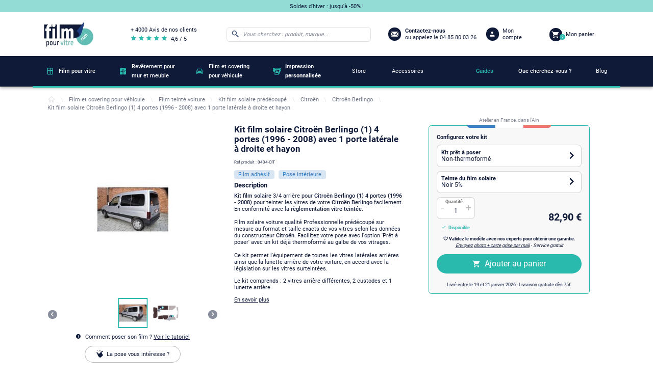

--- FILE ---
content_type: text/html; charset=utf-8
request_url: https://www.film-pour-vitre.com/833-citroen-berlingo-1-4-portes-1996-2008-0434-cit-3701435445837.html
body_size: 24228
content:
<!doctype html>
<html lang="fr">

  <head>
    
      
  <meta charset="utf-8">


  <meta http-equiv="x-ua-compatible" content="ie=edge">



  <link rel="canonical" href="https://www.film-pour-vitre.com/833-citroen-berlingo-1-4-portes-1996-2008-0434-cit-3701435445837.html">

  <title>Kit film solaire prédécoupé Citroën Berlingo (1) 4 portes (1996 - 2008) - Film-pour-vitre.com</title>

<script data-keepinline="true">
    var ajaxGetProductUrl = '//www.film-pour-vitre.com/module/cdc_googletagmanager/async';

/* datalayer */
dataLayer = window.dataLayer || [];
    let cdcDatalayer = {"pageCategory":"product","event":"view_item","ecommerce":{"currency":"EUR","items":[{"item_name":"Kit film solaire Citroen Berlingo (1) 4 portes (1996 - 2008) avec 1 porte laterale a droite et hayon","item_id":"833","price":82.9,"price_tax_exc":69.08,"item_category":"Film et covering pour vehicule","item_category2":"Film teinte voiture","item_category3":"Kit film solaire predecoupe","item_category4":"Citroen","quantity":1}]}};
    dataLayer.push(cdcDatalayer);

/* call to GTM Tag */
(function(w,d,s,l,i){w[l]=w[l]||[];w[l].push({'gtm.start':
new Date().getTime(),event:'gtm.js'});var f=d.getElementsByTagName(s)[0],
j=d.createElement(s),dl=l!='dataLayer'?'&l='+l:'';j.async=true;j.src=
'https://4ec8.film-pour-vitre.com/sziww1j85u63sgp.js?id='+i+dl;f.parentNode.insertBefore(j,f);
})(window,document,'script','dataLayer','GTM-W2RLBKF');

/* async call to avoid cache system for dynamic data */
dataLayer.push({
  'event': 'datalayer_ready'
});
</script>
  
  <meta name="description" content="Kit film solaire pour Citroën Berlingo (1) 4 portes (1996 - 2008) avec 1 porte latérale a droite &amp; hayon pour teinter les vitre de votre modèle. Kit film solaire auto de qualité Pro prédécoupé sur mesure">
  <meta name="keywords" content="">
      
                  <link rel="alternate" href="https://www.film-pour-vitre.com/833-citroen-berlingo-1-4-portes-1996-2008-0434-cit-3701435445837.html" hreflang="fr">
        
  <script type="application/ld+json" >
    {
      "@context": "http://schema.org/",
      "@type" : "WebSite",
      "name" : "Kit film solaire prédécoupé Citroën Berlingo (1) 4 portes (1996 - 2008) - Film-pour-vitre.com",
      "url" : "https://www.film-pour-vitre.com/",
      "potentialAction" : {
        "@context": "http://schema.org/",
        "@type" : "SearchAction",
        "target" : {
          "@context": "http://schema.org/",
          "@type" : "EntryPoint",
           "urlTemplate": "https://www.film-pour-vitre.com/#/dfclassic/query={query}&query_name=phonetic_text"
        },
        "query-input": {
          "@context": "http://schema.org/",
          "@type" : "PropertyValueSpecification",
          "valueRequired" : "http://schema.org/True",
          "valueName" : "query"
        }
      }
    }
  </script>



  <meta name="viewport" content="width=device-width, initial-scale=1">



  <link rel="icon" type="image/vnd.microsoft.icon" href="/img/favicon.ico?1717072846">
  <link rel="shortcut icon" type="image/x-icon" href="/img/favicon.ico?1717072846">



    <link rel="stylesheet" href="/modules/ps_checkout/views/css/payments.css?version=2.20.2" type="text/css" media="all">
  <link rel="stylesheet" href="https://www.film-pour-vitre.com/themes/filmpourvitre/assets/cache/theme-9a5cd6531.css" type="text/css" media="all">




    <script type="text/javascript" src="https://www.google.com/recaptcha/api.js?hl=fr&amp;onload=renderNewsletterFormCaptcha&amp;render=explicit" ></script>


  <script type="text/javascript">
        var adtm_activeLink = {"id":451,"type":"category"};
        var adtm_isToggleMode = false;
        var adtm_menuHamburgerSelector = "#menu-icon, .menu-icon";
        var adtm_stickyOnMobile = false;
        var prestashop = {"cart":{"products":[],"totals":{"total":{"type":"total","label":"Total","amount":0,"value":"0,00\u00a0\u20ac"},"total_including_tax":{"type":"total","label":"Total TTC","amount":0,"value":"0,00\u00a0\u20ac"},"total_excluding_tax":{"type":"total","label":"Total HT :","amount":0,"value":"0,00\u00a0\u20ac"},"products_tax_incl":{"type":"products","label":"Sous-total","amount":0,"value":"0,00\u00a0\u20ac"},"products_tax_excl":{"type":"products","label":"Sous-total","amount":0,"value":"0,00\u00a0\u20ac"},"discounts_tax_incl":{"type":"discount","label":"R\u00e9duction(s)","amount":0,"value":"0,00\u00a0\u20ac"},"discounts_tax_excl":{"type":"discount","label":"R\u00e9duction(s)","amount":0,"value":"0,00\u00a0\u20ac"}},"subtotals":{"products":{"type":"products","label":"Sous-total","amount":0,"value":"0,00\u00a0\u20ac"},"discounts":null,"shipping":{"type":"shipping","label":"Livraison","amount":0,"value":"gratuit"},"tax":{"type":"tax","label":"Taxes incluses","amount":0,"value":"0,00\u00a0\u20ac"}},"products_count":0,"summary_string":"0 articles","vouchers":{"allowed":1,"added":[]},"discounts":[],"minimalPurchase":0,"minimalPurchaseRequired":""},"currency":{"name":"Euro","iso_code":"EUR","iso_code_num":"978","sign":"\u20ac"},"customer":{"lastname":null,"firstname":null,"email":null,"birthday":null,"newsletter":null,"newsletter_date_add":null,"optin":null,"website":null,"company":null,"siret":null,"ape":null,"is_logged":false,"gender":{"type":null,"name":null},"addresses":[]},"language":{"name":"Fran\u00e7ais (French)","iso_code":"fr","locale":"fr-FR","language_code":"fr","is_rtl":"0","date_format_lite":"d\/m\/Y","date_format_full":"d\/m\/Y H:i:s","id":1},"page":{"title":"","canonical":"","meta":{"title":"Kit film solaire pr\u00e9d\u00e9coup\u00e9 Citro\u00ebn Berlingo (1) 4 portes (1996 - 2008) - Film-pour-vitre.com","description":"Kit film solaire pour Citro\u00ebn Berlingo (1) 4 portes (1996 - 2008) avec 1 porte lat\u00e9rale a droite & hayon pour teinter les vitre de votre mod\u00e8le. Kit film solaire auto de qualit\u00e9 Pro pr\u00e9d\u00e9coup\u00e9 sur mesure","keywords":"","robots":"index"},"page_name":"product","body_classes":{"lang-fr":true,"lang-rtl":false,"country-FR":true,"currency-EUR":true,"layout-full-width":true,"page-product":true,"tax-display-enabled":true,"product-id-833":true,"product-Kit film solaire Citro\u00ebn Berlingo (1) 4 portes (1996 - 2008) avec 1 porte lat\u00e9rale \u00e0 droite et hayon":true,"product-id-category-451":true,"product-id-manufacturer-0":true,"product-id-supplier-20":true,"product-available-for-order":true},"admin_notifications":[]},"shop":{"name":"Film pour vitre","logo":"\/img\/film-pour-vitre-logo-1620724542.jpg","stores_icon":"\/img\/logo_stores.png","favicon":"\/img\/favicon.ico"},"urls":{"base_url":"https:\/\/www.film-pour-vitre.com\/","current_url":"https:\/\/www.film-pour-vitre.com\/833-citroen-berlingo-1-4-portes-1996-2008-0434-cit-3701435445837.html","shop_domain_url":"https:\/\/www.film-pour-vitre.com","img_ps_url":"https:\/\/www.film-pour-vitre.com\/img\/","img_cat_url":"https:\/\/www.film-pour-vitre.com\/img\/c\/","img_lang_url":"https:\/\/www.film-pour-vitre.com\/img\/l\/","img_prod_url":"https:\/\/www.film-pour-vitre.com\/img\/p\/","img_manu_url":"https:\/\/www.film-pour-vitre.com\/img\/m\/","img_sup_url":"https:\/\/www.film-pour-vitre.com\/img\/su\/","img_ship_url":"https:\/\/www.film-pour-vitre.com\/img\/s\/","img_store_url":"https:\/\/www.film-pour-vitre.com\/img\/st\/","img_col_url":"https:\/\/www.film-pour-vitre.com\/img\/co\/","img_url":"https:\/\/www.film-pour-vitre.com\/themes\/filmpourvitre\/assets\/img\/","css_url":"https:\/\/www.film-pour-vitre.com\/themes\/filmpourvitre\/assets\/css\/","js_url":"https:\/\/www.film-pour-vitre.com\/themes\/filmpourvitre\/assets\/js\/","pic_url":"https:\/\/www.film-pour-vitre.com\/upload\/","pages":{"address":"https:\/\/www.film-pour-vitre.com\/adresse","addresses":"https:\/\/www.film-pour-vitre.com\/adresses","authentication":"https:\/\/www.film-pour-vitre.com\/connexion","cart":"https:\/\/www.film-pour-vitre.com\/panier","category":"https:\/\/www.film-pour-vitre.com\/index.php?controller=category","cms":"https:\/\/www.film-pour-vitre.com\/index.php?controller=cms","contact":"https:\/\/www.film-pour-vitre.com\/nous-contacter","discount":"https:\/\/www.film-pour-vitre.com\/index.php?controller=discount","guest_tracking":"https:\/\/www.film-pour-vitre.com\/index.php?controller=guest-tracking","history":"https:\/\/www.film-pour-vitre.com\/historique-commandes","identity":"https:\/\/www.film-pour-vitre.com\/identite","index":"https:\/\/www.film-pour-vitre.com\/","my_account":"https:\/\/www.film-pour-vitre.com\/mon-compte","order_confirmation":"https:\/\/www.film-pour-vitre.com\/index.php?controller=order-confirmation","order_detail":"https:\/\/www.film-pour-vitre.com\/index.php?controller=order-detail","order_follow":"https:\/\/www.film-pour-vitre.com\/suivi-commande","order":"https:\/\/www.film-pour-vitre.com\/commande","order_return":"https:\/\/www.film-pour-vitre.com\/index.php?controller=order-return","order_slip":"https:\/\/www.film-pour-vitre.com\/avoirs","pagenotfound":"https:\/\/www.film-pour-vitre.com\/page-introuvable","password":"https:\/\/www.film-pour-vitre.com\/recuperation-mot-de-passe","pdf_invoice":"https:\/\/www.film-pour-vitre.com\/index.php?controller=pdf-invoice","pdf_order_return":"https:\/\/www.film-pour-vitre.com\/index.php?controller=pdf-order-return","pdf_order_slip":"https:\/\/www.film-pour-vitre.com\/index.php?controller=pdf-order-slip","prices_drop":"https:\/\/www.film-pour-vitre.com\/index.php?controller=prices-drop","product":"https:\/\/www.film-pour-vitre.com\/index.php?controller=product","search":"https:\/\/www.film-pour-vitre.com\/index.php?controller=search","sitemap":"https:\/\/www.film-pour-vitre.com\/plan du site","stores":"https:\/\/www.film-pour-vitre.com\/index.php?controller=stores","supplier":"https:\/\/www.film-pour-vitre.com\/fournisseur","register":"https:\/\/www.film-pour-vitre.com\/connexion?create_account=1","order_login":"https:\/\/www.film-pour-vitre.com\/commande?login=1"},"alternative_langs":{"fr":"https:\/\/www.film-pour-vitre.com\/833-citroen-berlingo-1-4-portes-1996-2008-0434-cit-3701435445837.html"},"theme_assets":"\/themes\/filmpourvitre\/assets\/","actions":{"logout":"https:\/\/www.film-pour-vitre.com\/?mylogout="},"no_picture_image":{"bySize":{"small_default":{"url":"https:\/\/www.film-pour-vitre.com\/img\/p\/fr-default-small_default.jpg","width":98,"height":98},"product_gallery_thumbnails":{"url":"https:\/\/www.film-pour-vitre.com\/img\/p\/fr-default-product_gallery_thumbnails.jpg","width":107,"height":107},"cart_default":{"url":"https:\/\/www.film-pour-vitre.com\/img\/p\/fr-default-cart_default.jpg","width":144,"height":144},"home_default":{"url":"https:\/\/www.film-pour-vitre.com\/img\/p\/fr-default-home_default.jpg","width":250,"height":250},"product_listing":{"url":"https:\/\/www.film-pour-vitre.com\/img\/p\/fr-default-product_listing.jpg","width":260,"height":260},"medium_default":{"url":"https:\/\/www.film-pour-vitre.com\/img\/p\/fr-default-medium_default.jpg","width":452,"height":452},"product_gallery_cover":{"url":"https:\/\/www.film-pour-vitre.com\/img\/p\/fr-default-product_gallery_cover.jpg","width":478,"height":478},"large_default":{"url":"https:\/\/www.film-pour-vitre.com\/img\/p\/fr-default-large_default.jpg","width":800,"height":800}},"small":{"url":"https:\/\/www.film-pour-vitre.com\/img\/p\/fr-default-small_default.jpg","width":98,"height":98},"medium":{"url":"https:\/\/www.film-pour-vitre.com\/img\/p\/fr-default-product_listing.jpg","width":260,"height":260},"large":{"url":"https:\/\/www.film-pour-vitre.com\/img\/p\/fr-default-large_default.jpg","width":800,"height":800},"legend":""}},"configuration":{"display_taxes_label":true,"display_prices_tax_incl":true,"is_catalog":false,"show_prices":true,"opt_in":{"partner":false},"quantity_discount":{"type":"discount","label":"Remise"},"voucher_enabled":1,"return_enabled":1},"field_required":[],"breadcrumb":{"links":[{"title":"Accueil","url":"https:\/\/www.film-pour-vitre.com\/"},{"title":"Film et covering pour v\u00e9hicule","url":"https:\/\/www.film-pour-vitre.com\/239-film-et-covering-pour-vehicule"},{"title":"Film teint\u00e9 voiture","url":"https:\/\/www.film-pour-vitre.com\/249-film-teinte-voiture"},{"title":"Kit film solaire pr\u00e9d\u00e9coup\u00e9","url":"https:\/\/www.film-pour-vitre.com\/362-kit-film-solaire-predecoupe"},{"title":"Citro\u00ebn","url":"https:\/\/www.film-pour-vitre.com\/448-kit-film-solaire-predecoupe-citroen"},{"title":"Citro\u00ebn Berlingo","url":"https:\/\/www.film-pour-vitre.com\/451-kit-film-solaire-predecoupe-citroen-berlingo"},{"title":"Kit film solaire Citro\u00ebn Berlingo (1) 4 portes (1996 - 2008) avec 1 porte lat\u00e9rale \u00e0 droite et hayon","url":"https:\/\/www.film-pour-vitre.com\/833-citroen-berlingo-1-4-portes-1996-2008-0434-cit-3701435445837.html"}],"count":7},"link":{"protocol_link":"https:\/\/","protocol_content":"https:\/\/"},"time":1768494615,"static_token":"30844b852aafa02b223e8cb78432af79","token":"6e8326549b18675ed3538267a14b8b77","modules":{"alma":false}};
        var prestashopFacebookAjaxController = "https:\/\/www.film-pour-vitre.com\/module\/ps_facebook\/Ajax";
        var psemailsubscription_subscription = "https:\/\/www.film-pour-vitre.com\/module\/ps_emailsubscription\/subscription";
        var recaptchaInvalidMessage = "Captcha invalide !";
        var recaptchaSiteKey = "6LddzZMaAAAAAKIhWHhu0wYK_pFKRJnXB3rkFmnV";
      </script>



  <!-- emarketing start -->


<!-- emarketing end -->  <link rel="prefetch" href="https://www.paypal.com/sdk/js?components=marks,funding-eligibility&amp;client-id=AXjYFXWyb4xJCErTUDiFkzL0Ulnn-bMm4fal4G-1nQXQ1ZQxp06fOuE7naKUXGkq2TZpYSiI9xXbs4eo&amp;merchant-id=C88XPH5TF7RAS&amp;currency=EUR&amp;intent=capture&amp;commit=false&amp;vault=false&amp;integration-date=2022-14-06&amp;disable-funding=bancontact,card,eps,giropay,ideal,mybank,p24,paylater,sofort" as="script">




    
  <meta property="og:type" content="product">
  <meta property="og:url" content="https://www.film-pour-vitre.com/833-citroen-berlingo-1-4-portes-1996-2008-0434-cit-3701435445837.html">
  <meta property="og:title" content="Kit film solaire prédécoupé Citroën Berlingo (1) 4 portes (1996 - 2008) - Film-pour-vitre.com">
  <meta property="og:site_name" content="Film pour vitre">
  <meta property="og:description" content="Kit film solaire pour Citroën Berlingo (1) 4 portes (1996 - 2008) avec 1 porte latérale a droite &amp; hayon pour teinter les vitre de votre modèle. Kit film solaire auto de qualité Pro prédécoupé sur mesure">
  <meta property="og:image" content="https://www.film-pour-vitre.com/5933-large_default/citroen-berlingo-1-4-portes-1996-2008-0434-cit.jpg">
      <meta property="product:pretax_price:amount" content="69.08">
    <meta property="product:pretax_price:currency" content="EUR">
    <meta property="product:price:amount" content="82.9">
    <meta property="product:price:currency" content="EUR">
                                                                  
  </head>

  <body id="product" class="lang-fr country-fr currency-eur layout-full-width page-product tax-display-enabled product-id-833 product-kit-film-solaire-citroen-berlingo-1-4-portes-1996-2008-avec-1-porte-laterale-a-droite-et-hayon product-id-category-451 product-id-manufacturer-0 product-id-supplier-20 product-available-for-order">

    
      <!-- Google Tag Manager (noscript) -->
<noscript><iframe src="https://4ec8.film-pour-vitre.com/ns.html?id=GTM-W2RLBKF"
height="0" width="0" style="display:none;visibility:hidden"></iframe></noscript>
<!-- End Google Tag Manager (noscript) -->

    

    <main>
      
              

      <header id="header">
        
          
  <div class="header-banner">
    
  </div>



  <div id="header_topbar" class="hidden-md-down">
    <div class="container">
      <div class="row displayHeaderTopbar">
                  <div class="block_topbar_message col-md-10">
    <a href="https://www.film-pour-vitre.com/1176-soldes">    Soldes d&#039;hiver : jusqu&#039;à -50% !    </a></div>
                     </div>
    </div>
  </div>



  <div class="header-top">
    <div class="container">
      <div class="hidden-lg-up text-sm-center mobile row">
        <div class="col-sm-1" id="menu-icon">
          <i class="fpv-icons8_menu"></i>
        </div>
        <div class="top-logo col-md-8" id="_mobile_logo"></div>
        <div class="col-sm-1" id="_mobile_search">
          <i class="fpv-icons8_search"></i>
        </div>
        <div class="col-md-1" id="_mobile_user_info"></div>
        <div class="col-md-1" id="_mobile_cart"></div>
        <div class="clearfix"></div>
      </div>
       <div class="row desktop" id="displayTopMenu">
        <div class="col-md-2 hidden-md-down" id="_desktop_logo">
          <a href="https://www.film-pour-vitre.com/">
            <img loading="lazy" class="logo img-responsive hidden-md-down" src="/img/logo-film-pour-vitre-blanc-2x.jpg" alt="Film pour vitre" title="Film pour vitre" width="161" height="83">
            <img loading="lazy" class="logo img-responsive hidden-lg-up" src="/img/logo-film-pour-vitre-bleu-2x.jpg" alt="Film pour vitre" title="Film pour vitre" width="100" height="52">
          </a>
                    </div>
        <div class="col-md-2 hidden-md-down" id="_desktop_review">
          <a href="https://www.avis-verifies.com/avis-clients/film-pour-vitre.com" rel="nofollow" target="_blank" class="contact-message">
            <p class="review-title">+ 4000 Avis de nos clients</p>
            <div class="row">
              <div class="review-stars col-md-6">
                <i class="fpv-icons8_star"></i>
                <i class="fpv-icons8_star"></i>
                <i class="fpv-icons8_star"></i>
                <i class="fpv-icons8_star"></i>
                <i class="fpv-icons8_star"></i>
              </div>
              <span class="review-score">4,6 / 5</span>
            </div>
          </a>
        </div>
        <div class="col-md-8 col-sm-12 position-static">
          <!-- Block search module TOP -->
<div id="search_widget" class="search-widget col-md-6" >
	<form id="form_search_widget" method="get" class="row" >
		<i class="fpv-icons8_search"></i>
		<input type="hidden" name="controller" value="search">
		<input type="text" class="col-md-11" name="s"
			   value=""
			   placeholder="Vous cherchez : produit, marque..."
			   aria-label="Rechercher"
			   readonly
		>
			</form>
</div>
<!-- /Block search module TOP -->
<div class="block-contact col-md-4 links wrapper hidden-md-down row">
    <a href="https://www.film-pour-vitre.com/nous-contacter">
        <i class="fpv-icons8_secured_letter"></i>
        <div class="contact-info">
            <script type="application/ld+json">
            {
              "@context": "http://schema.org/",
              "@type": "Organization",
              "url": "https://www.film-pour-vitre.com/",
              "logo" : "/img/logo-film-pour-vitre-blanc-2x.jpg",
              "ContactPoint":{
                "@type": "ContactPoint",
                "telephone" : "04 85 80 03 26",
                "contactType": "Customer Service"
              }
            }
          </script>
            <span class="contact-message">Contactez-nous</span>
                            <p class="contact-phone_number"> ou appelez le 04 85 80 03 26</p>
                    </div>
    </a>
</div>
<div id="_desktop_user_info" class="col-md-2 hidden-md-down">
  <div class="user-info">
          <a
        href="https://www.film-pour-vitre.com/connexion?back=my-account"
        title="Identifiez-vous"
      >
        <i class="fpv-icons8_user_1"></i>
        <span class="hidden-md-down user-info_title">Mon compte</span>
      </a>
      </div>
</div>
<div id="_desktop_cart" class="col-md-2 hidden-md-down">
  <div class="blockcart cart-preview inactive" data-refresh-url="//www.film-pour-vitre.com/module/ps_shoppingcart/ajax">
    <div class="header">
        <a href="
                            /panier-vide
            ">
        <i class="fpv-icons8_shopping_cart"></i>
        <span class="hidden-md-down blockcart_title">Mon panier</span>
        <span class="cart-products-count">0</span>
        </a>
    </div>
  </div>
</div>
          <div class="clearfix"></div>
        </div>
      </div>
      <div id="mobile_top_menu_wrapper" class="row hidden-lg-up" style="display:none;">
        <div class="js-top-menu mobile" id="_mobile_top_menu"></div>
        <div class="js-top-menu-bottom">
          <div id="_mobile_currency_selector"></div>
          <div id="_mobile_language_selector"></div>
          <div id="_mobile_contact_link"></div>
        </div>
      </div>
    </div>
  </div>
  



  <nav class="header-nav">
    <div class="row">
      <div class="hidden-md-down">
        <div class="col-md-12 col-xs-12">
          <!-- MODULE PM_AdvancedTopMenu || Presta-Module.com -->
<div id="_desktop_top_menu" class="adtm_menu_container container">
    <div id="adtm_menu" data-open-method="1" class="" data-active-id="index" data-active-type="custom">
        <div id="adtm_menu_inner" class="clearfix advtm_open_on_hover">
            <ul id="menu">
                                    <li class="li-niveau1 advtm_menu_toggle">
                        <a class="a-niveau1 adtm_toggle_menu_button"><span class="advtm_menu_span adtm_toggle_menu_button_text">Menu</span></a>
                    </li>
                                                                        
                                                                                                                                                                                                                                        <li class="li-niveau1 advtm_menu_1 sub">
                                                            <a href="https://www.film-pour-vitre.com/252-film-pour-vitre" title="Film pour vitre"  class=" a-niveau1"  data-type="category" data-id="252"><span class="advtm_menu_span advtm_menu_span_1">Film pour vitre</span></a>                                                                                        <div class="adtm_sub">
                                                                        <table class="columnWrapTable">
                                        <tr>
                                                                                                                                            
                                                                                                    <td class="adtm_column_wrap_td advtm_column_wrap_td_1">
                                                        <div class="adtm_column_wrap advtm_column_wrap_1">
                                                                                                                        <div class="adtm_column_wrap_sizer">&nbsp;</div>
                                                                                                                                                                                                                                                                                                                                                                                                    <div class="adtm_column is-close adtm_column_1">
                                                                                                                                                                                                                                    <span class="column_wrap_title">
                                                                                                                                                                            <span data-href="aHR0cHM6Ly93d3cuZmlsbS1wb3VyLXZpdHJlLmNvbS8yODYtZmlsbS1zb2xhaXJl" title="Film solaire"  class=""  data-type="category" data-id="286"><img src="//www.film-pour-vitre.com/modules/pm_advancedtopmenu/column_icons/1-fr.jpg" alt="Film solaire" title="Film solaire" width="272" height="155" class="adtm_menu_icon img-responsive img-fluid" />Film solaire</span>                                                                                                                                                                        <span class="adtm_column-icon hidden-lg-up">+</span>
                                                                                </span>
                                                                                                                                                                                                                                                                                                                    <ul class="adtm_elements adtm_elements_1">
                                                                                                                                                                                                                                                                                                                                                                                                                                                        <li class="">
                                                                                                                                                                                                    <span data-href="aHR0cHM6Ly93d3cuZmlsbS1wb3VyLXZpdHJlLmNvbS8yODctZmlsbS1hbnRpLWNoYWxldXI=" title="Film anti-chaleur"  class=""  data-type="category" data-id="287">Film anti-chaleur</span>                                                                                                                                                                                            </li>
                                                                                                                                                                                                                                                                                                                                                                                                                                                                                                                                                <li class="">
                                                                                                                                                                                                    <span data-href="aHR0cHM6Ly93d3cuZmlsbS1wb3VyLXZpdHJlLmNvbS8yOTktZmlsbS1hbnRpLXV2" title="Film anti-UV"  class=""  data-type="category" data-id="299">Film anti-UV</span>                                                                                                                                                                                            </li>
                                                                                                                                                                                                                                                                                                                                                                                                                                                                                                                                                <li class="">
                                                                                                                                                                                                    <span data-href="aHR0cHM6Ly93d3cuZmlsbS1wb3VyLXZpdHJlLmNvbS8yOTctZmlsbS1hbnRpLWVibG91aXNzZW1lbnQ=" title="Film anti-&eacute;blouissement"  class=""  data-type="category" data-id="297">Film anti-&eacute;blouissement</span>                                                                                                                                                                                            </li>
                                                                                                                                                                                                                                                                                                                                                                                                                                                                                                                                                <li class="">
                                                                                                                                                                                                    <span data-href="aHR0cHM6Ly93d3cuZmlsbS1wb3VyLXZpdHJlLmNvbS8yOTgtZmlsbS1hbnRpLWZyb2lk" title="Film anti-froid"  class=""  data-type="category" data-id="298">Film anti-froid</span>                                                                                                                                                                                            </li>
                                                                                                                                                                                                                                                                                                                                                                                                                                                                                                                                                <li class="">
                                                                                                                                                                                                    <span data-href="aHR0cHM6Ly93d3cuZmlsbS1wb3VyLXZpdHJlLmNvbS8xMTg1LQ==" title="Film 2 en 1 : anti-chaleur et vis-&agrave;-vis"  class=""  data-type="category" data-id="1185">Film 2 en 1 : anti-chaleur et vis-&agrave;-vis</span>                                                                                                                                                                                            </li>
                                                                                                                                                                                                                                                            </ul>
                                                                                                                                                                                                                        </div>
                                                                                                                                                                                                                                                                                                                    </div>
                                                    </td>
                                                                                                                                                                                            
                                                                                                    <td class="adtm_column_wrap_td advtm_column_wrap_td_2">
                                                        <div class="adtm_column_wrap advtm_column_wrap_2">
                                                                                                                        <div class="adtm_column_wrap_sizer">&nbsp;</div>
                                                                                                                                                                                                                                                                                                                                                                                                    <div class="adtm_column is-close adtm_column_2">
                                                                                                                                                                                                                                    <span class="column_wrap_title">
                                                                                                                                                                            <span data-href="aHR0cHM6Ly93d3cuZmlsbS1wb3VyLXZpdHJlLmNvbS8zMzUtZmlsbS1vY2N1bHRhbnQ=" title="Film occultant"  class=""  data-type="category" data-id="335"><img src="//www.film-pour-vitre.com/modules/pm_advancedtopmenu/column_icons/2-fr.jpg" alt="Film occultant" title="Film occultant" width="272" height="155" class="adtm_menu_icon img-responsive img-fluid" />Film occultant</span>                                                                                                                                                                        <span class="adtm_column-icon hidden-lg-up">+</span>
                                                                                </span>
                                                                                                                                                                                                                                                                                                                    <ul class="adtm_elements adtm_elements_2">
                                                                                                                                                                                                                                                                                                                                                                                                                                                        <li class="">
                                                                                                                                                                                                    <span data-href="aHR0cHM6Ly93d3cuZmlsbS1wb3VyLXZpdHJlLmNvbS8zNDAtZmlsbS1taXJvaXItc2Fucy10YWlu" title="Film miroir sans tain"  class=""  data-type="category" data-id="340">Film miroir sans tain</span>                                                                                                                                                                                            </li>
                                                                                                                                                                                                                                                                                                                                                                                                                                                                                                                                                <li class="">
                                                                                                                                                                                                    <span data-href="aHR0cHM6Ly93d3cuZmlsbS1wb3VyLXZpdHJlLmNvbS8zMzYtZmlsbS1kZXBvbGk=" title="Film d&eacute;poli"  class=""  data-type="category" data-id="336">Film d&eacute;poli</span>                                                                                                                                                                                            </li>
                                                                                                                                                                                                                                                                                                                                                                                                                                                                                                                                                <li class="">
                                                                                                                                                                                                    <span data-href="aHR0cHM6Ly93d3cuZmlsbS1wb3VyLXZpdHJlLmNvbS8zNDktZmlsbS1vcGFxdWU=" title="Film opaque"  class=""  data-type="category" data-id="349">Film opaque</span>                                                                                                                                                                                            </li>
                                                                                                                                                                                                                                                            </ul>
                                                                                                                                                                                                                        </div>
                                                                                                                                                                                                                                                                                                                    </div>
                                                    </td>
                                                                                                                                                                                            
                                                                                                    <td class="adtm_column_wrap_td advtm_column_wrap_td_3">
                                                        <div class="adtm_column_wrap advtm_column_wrap_3">
                                                                                                                        <div class="adtm_column_wrap_sizer">&nbsp;</div>
                                                                                                                                                                                                                                                                                                                                                                                                    <div class="adtm_column is-close adtm_column_3">
                                                                                                                                                                                                                                    <span class="column_wrap_title">
                                                                                                                                                                            <span data-href="aHR0cHM6Ly93d3cuZmlsbS1wb3VyLXZpdHJlLmNvbS8yNzYtZmlsbS1zZWN1cml0ZQ==" title="Film s&eacute;curit&eacute;"  class=""  data-type="category" data-id="276"><img src="//www.film-pour-vitre.com/modules/pm_advancedtopmenu/column_icons/3-fr.jpg" alt="Film s&eacute;curit&eacute;" title="Film s&eacute;curit&eacute;" width="272" height="155" class="adtm_menu_icon img-responsive img-fluid" />Film s&eacute;curit&eacute;</span>                                                                                                                                                                        <span class="adtm_column-icon hidden-lg-up">+</span>
                                                                                </span>
                                                                                                                                                                                                                                                                                                                    <ul class="adtm_elements adtm_elements_3">
                                                                                                                                                                                                                                                                                                                                                                                                                                                        <li class="">
                                                                                                                                                                                                    <span data-href="aHR0cHM6Ly93d3cuZmlsbS1wb3VyLXZpdHJlLmNvbS8yNzctZmlsbS1hbnRpLWVmZnJhY3Rpb24=" title="Film anti-effraction"  class=""  data-type="category" data-id="277">Film anti-effraction</span>                                                                                                                                                                                            </li>
                                                                                                                                                                                                                                                                                                                                                                                                                                                                                                                                                <li class="">
                                                                                                                                                                                                    <span data-href="aHR0cHM6Ly93d3cuZmlsbS1wb3VyLXZpdHJlLmNvbS8yODMtZmlsbS1hbnRpLWdyYWZmaXRp" title="Film anti-graffiti et rayure"  class=""  data-type="category" data-id="283">Film anti-graffiti et rayure</span>                                                                                                                                                                                            </li>
                                                                                                                                                                                                                                                                                                                                                                                                                                                                                                                                                <li class="">
                                                                                                                                                                                                    <span data-href="aHR0cHM6Ly93d3cuZmlsbS1wb3VyLXZpdHJlLmNvbS8yODQtZmlsbS1kZS1zaWduYWxpc2F0aW9u" title="Film de signalisation"  class=""  data-type="category" data-id="284">Film de signalisation</span>                                                                                                                                                                                            </li>
                                                                                                                                                                                                                                                                                                                                                                                                                                                                                                                                                <li class="">
                                                                                                                                                                                                    <span data-href="aHR0cHM6Ly93d3cuZmlsbS1wb3VyLXZpdHJlLmNvbS8xNDgtZmlsbS1kZS1wcm90ZWN0aW9uLXBvdXItZG9zLWRlLW1pcm9pci0xMjUtbWljcm9ucy5odG1s" title="Film pour dos de miroir"  class=""  data-type="category" data-id="285">Film pour dos de miroir</span>                                                                                                                                                                                            </li>
                                                                                                                                                                                                                                                            </ul>
                                                                                                                                                                                                                        </div>
                                                                                                                                                                                                                                                                                                                    </div>
                                                    </td>
                                                                                                                                                                                            
                                                                                                    <td class="adtm_column_wrap_td advtm_column_wrap_td_4">
                                                        <div class="adtm_column_wrap advtm_column_wrap_4">
                                                                                                                        <div class="adtm_column_wrap_sizer">&nbsp;</div>
                                                                                                                                                                                                                                                                                                                                                                                                    <div class="adtm_column is-close adtm_column_4">
                                                                                                                                                                                                                                    <span class="column_wrap_title">
                                                                                                                                                                            <span data-href="aHR0cHM6Ly93d3cuZmlsbS1wb3VyLXZpdHJlLmNvbS8yNjgtZmlsbS1kZWNvcmF0aWY=" title="Film d&eacute;coratif"  class=""  data-type="category" data-id="268"><img src="//www.film-pour-vitre.com/modules/pm_advancedtopmenu/column_icons/4-fr.jpg" alt="Film d&eacute;coratif" title="Film d&eacute;coratif" width="272" height="155" class="adtm_menu_icon img-responsive img-fluid" />Film d&eacute;coratif</span>                                                                                                                                                                        <span class="adtm_column-icon hidden-lg-up">+</span>
                                                                                </span>
                                                                                                                                                                                                                                                                                                                    <ul class="adtm_elements adtm_elements_4">
                                                                                                                                                                                                                                                                                                                                                                                                                                                        <li class="">
                                                                                                                                                                                                    <span data-href="aHR0cHM6Ly93d3cuZmlsbS1wb3VyLXZpdHJlLmNvbS8yNzEtZmlsbS1hLW1vdGlmLWdlb21ldHJpcXVl" title="Film &agrave; motif g&eacute;om&eacute;trique"  class=""  data-type="category" data-id="271">Film &agrave; motif g&eacute;om&eacute;trique</span>                                                                                                                                                                                            </li>
                                                                                                                                                                                                                                                                                                                                                                                                                                                                                                                                                <li class="">
                                                                                                                                                                                                    <span data-href="aHR0cHM6Ly93d3cuZmlsbS1wb3VyLXZpdHJlLmNvbS8yNzItZmlsbS1hLW1vdGlmLW5hdHVyZQ==" title="Film &agrave; motif nature"  class=""  data-type="category" data-id="272">Film &agrave; motif nature</span>                                                                                                                                                                                            </li>
                                                                                                                                                                                                                                                                                                                                                                                                                                                                                                                                                <li class="">
                                                                                                                                                                                                    <span data-href="aHR0cHM6Ly93d3cuZmlsbS1wb3VyLXZpdHJlLmNvbS8yNjktZmlsbS1hLWJhbmRlcw==" title="Film &agrave; bandes"  class=""  data-type="category" data-id="269">Film &agrave; bandes</span>                                                                                                                                                                                            </li>
                                                                                                                                                                                                                                                                                                                                                                                                                                                                                                                                                <li class="">
                                                                                                                                                                                                    <span data-href="aHR0cHM6Ly93d3cuZmlsbS1wb3VyLXZpdHJlLmNvbS8yNzAtZmlsbS1hLW1vdGlmLWRlZ3JhZGU=" title="Film &agrave; motif d&eacute;grad&eacute;"  class=""  data-type="category" data-id="270">Film &agrave; motif d&eacute;grad&eacute;</span>                                                                                                                                                                                            </li>
                                                                                                                                                                                                                                                                                                                                                                                                                                                                                                                                                <li class="">
                                                                                                                                                                                                    <span data-href="aHR0cHM6Ly93d3cuZmlsbS1wb3VyLXZpdHJlLmNvbS8yNzUtZmlsbS10cmFuc3BhcmVudC1jb2xvcmU=" title="Film transparent color&eacute;"  class=""  data-type="category" data-id="275">Film transparent color&eacute;</span>                                                                                                                                                                                            </li>
                                                                                                                                                                                                                                                                                                                                                                                                                                                                                                                                                <li class="">
                                                                                                                                                                                                    <span data-href="aHR0cHM6Ly93d3cuZmlsbS1wb3VyLXZpdHJlLmNvbS8yNzMtZmlsbS1jb21tdW5pY2F0aW9uLXZpc3VlbGxl" title="Film communication visuelle"  class=""  data-type="category" data-id="273">Film communication visuelle</span>                                                                                                                                                                                            </li>
                                                                                                                                                                                                                                                                                                                                                                                                                                                                                                                                                <li class="">
                                                                                                                                                                                                    <span data-href="aHR0cHM6Ly93d3cuZmlsbS1wb3VyLXZpdHJlLmNvbS8yNzQtZmlsbS1lZmZldC12aXRyYWls" title="Film effet vitrail"  class=""  data-type="category" data-id="274">Film effet vitrail</span>                                                                                                                                                                                            </li>
                                                                                                                                                                                                                                                            </ul>
                                                                                                                                                                                                                        </div>
                                                                                                                                                                                                                                                                                                                    </div>
                                                    </td>
                                                                                                                                                                                            
                                                                                                    <td class="adtm_column_wrap_td advtm_column_wrap_td_5">
                                                        <div class="adtm_column_wrap advtm_column_wrap_5">
                                                                                                                        <div class="adtm_column_wrap_sizer">&nbsp;</div>
                                                                                                                                                                                                                                                                                                                                                                                                    <div class="adtm_column is-close adtm_column_5">
                                                                                                                                                                                                                                    <span class="column_wrap_title">
                                                                                                                                                                            <span data-href="aHR0cHM6Ly93d3cuZmlsbS1wb3VyLXZpdHJlLmNvbS8zMDItZmlsbXMtc3BlY2lhdXg=" title="Films sp&eacute;ciaux"  class=""  data-type="category" data-id="302"><img src="//www.film-pour-vitre.com/modules/pm_advancedtopmenu/column_icons/5-fr.jpg" alt="Films sp&eacute;ciaux" title="Films sp&eacute;ciaux" width="272" height="155" class="adtm_menu_icon img-responsive img-fluid" />Films sp&eacute;ciaux</span>                                                                                                                                                                        <span class="adtm_column-icon hidden-lg-up">+</span>
                                                                                </span>
                                                                                                                                                                                                                                                                                                                    <ul class="adtm_elements adtm_elements_5">
                                                                                                                                                                                                                                                                                                                                                                                                                                                        <li class="">
                                                                                                                                                                                                    <span data-href="aHR0cHM6Ly93d3cuZmlsbS1wb3VyLXZpdHJlLmNvbS80MC1maWxtLWFudGktYnVlZS1pbmNvbG9yZS5odG1s" title="Film anti-bu&eacute;e"  class=""  data-type="category" data-id="303">Film anti-bu&eacute;e</span>                                                                                                                                                                                            </li>
                                                                                                                                                                                                                                                                                                                                                                                                                                                                                                                                                <li class="">
                                                                                                                                                                                                    <span data-href="aHR0cHM6Ly93d3cuZmlsbS1wb3VyLXZpdHJlLmNvbS82NjYwLWZpbHRyZS1kZS1jb25maWRlbnRpYWxpdGUtZWNyYW4uaHRtbA==" title="Film de confidentialit&eacute; pour &eacute;cran"  class=""  data-type="category" data-id="1187">Film de confidentialit&eacute; pour &eacute;cran</span>                                                                                                                                                                                            </li>
                                                                                                                                                                                                                                                            </ul>
                                                                                                                                                                                                                        </div>
                                                                                                                                                                                                                                                                                                                    </div>
                                                    </td>
                                                                                                                                    </tr>
                                    </table>
                                                                    </div>
                                                    </li>
                                                                            
                                                                                                                                                                                                                                        <li class="li-niveau1 advtm_menu_2 sub">
                                                            <a href="https://www.film-pour-vitre.com/304-revetement-pour-mur-et-meuble" title="Rev&ecirc;tement pour mur et meuble"  class=" a-niveau1"  data-type="category" data-id="304"><span class="advtm_menu_span advtm_menu_span_2">Rev&ecirc;tement pour mur et meuble</span></a>                                                                                        <div class="adtm_sub">
                                                                        <table class="columnWrapTable">
                                        <tr>
                                                                                                                                            
                                                                                                    <td class="adtm_column_wrap_td advtm_column_wrap_td_7">
                                                        <div class="adtm_column_wrap advtm_column_wrap_7">
                                                                                                                        <div class="adtm_column_wrap_sizer">&nbsp;</div>
                                                                                                                                                                                                                                                                                                                                                                                                    <div class="adtm_column is-close adtm_column_7">
                                                                                                                                                                                                                                    <span class="column_wrap_title">
                                                                                                                                                                            <span data-href="aHR0cHM6Ly93d3cuZmlsbS1wb3VyLXZpdHJlLmNvbS8zMDgtcmV2ZXRlbWVudC1hZGhlc2lmLWEtZWZmZXQ=" title="Rev&ecirc;tement adh&eacute;sif &agrave; effet"  class=""  data-type="category" data-id="308"><img src="//www.film-pour-vitre.com/modules/pm_advancedtopmenu/column_icons/7-fr.jpg" alt="Rev&ecirc;tement adh&eacute;sif &agrave; effet" title="Rev&ecirc;tement adh&eacute;sif &agrave; effet" width="272" height="155" class="adtm_menu_icon img-responsive img-fluid" />Rev&ecirc;tement adh&eacute;sif &agrave; effet</span>                                                                                                                                                                        <span class="adtm_column-icon hidden-lg-up">+</span>
                                                                                </span>
                                                                                                                                                                                                                                                                                                                    <ul class="adtm_elements adtm_elements_7">
                                                                                                                                                                                                                                                                                                                                                                                                                                                        <li class="">
                                                                                                                                                                                                    <span data-href="aHR0cHM6Ly93d3cuZmlsbS1wb3VyLXZpdHJlLmNvbS8zMDktYWRoZXNpZi1ib2lz" title="Adh&eacute;sif bois"  class=""  data-type="category" data-id="309">Adh&eacute;sif bois</span>                                                                                                                                                                                            </li>
                                                                                                                                                                                                                                                                                                                                                                                                                                                                                                                                                <li class="">
                                                                                                                                                                                                    <span data-href="aHR0cHM6Ly93d3cuZmlsbS1wb3VyLXZpdHJlLmNvbS8zMTgtYWRoZXNpZi1tYXJicmU=" title="Adh&eacute;sif marbre"  class=""  data-type="category" data-id="318">Adh&eacute;sif marbre</span>                                                                                                                                                                                            </li>
                                                                                                                                                                                                                                                                                                                                                                                                                                                                                                                                                <li class="">
                                                                                                                                                                                                    <span data-href="aHR0cHM6Ly93d3cuZmlsbS1wb3VyLXZpdHJlLmNvbS8zMjAtYWRoZXNpZi1waWVycmU=" title="Adh&eacute;sif pierre"  class=""  data-type="category" data-id="320">Adh&eacute;sif pierre</span>                                                                                                                                                                                            </li>
                                                                                                                                                                                                                                                                                                                                                                                                                                                                                                                                                <li class="">
                                                                                                                                                                                                    <span data-href="aHR0cHM6Ly93d3cuZmlsbS1wb3VyLXZpdHJlLmNvbS8zMTktYWRoZXNpZi1tZXRhbGxpc2U=" title="Adh&eacute;sif m&eacute;tallis&eacute;"  class=""  data-type="category" data-id="319">Adh&eacute;sif m&eacute;tallis&eacute;</span>                                                                                                                                                                                            </li>
                                                                                                                                                                                                                                                                                                                                                                                                                                                                                                                                                <li class="">
                                                                                                                                                                                                    <span data-href="aHR0cHM6Ly93d3cuZmlsbS1wb3VyLXZpdHJlLmNvbS8zMTctYWRoZXNpZi1jdWly" title="Adh&eacute;sif cuir"  class=""  data-type="category" data-id="317">Adh&eacute;sif cuir</span>                                                                                                                                                                                            </li>
                                                                                                                                                                                                                                                                                                                                                                                                                                                                                                                                                <li class="">
                                                                                                                                                                                                    <span data-href="aHR0cHM6Ly93d3cuZmlsbS1wb3VyLXZpdHJlLmNvbS8zMjEtYWRoZXNpZi10aXNzdQ==" title="Adh&eacute;sif tissu"  class=""  data-type="category" data-id="321">Adh&eacute;sif tissu</span>                                                                                                                                                                                            </li>
                                                                                                                                                                                                                                                            </ul>
                                                                                                                                                                                                                        </div>
                                                                                                                                                                                                                                                                                                                    </div>
                                                    </td>
                                                                                                                                                                                            
                                                                                                    <td class="adtm_column_wrap_td advtm_column_wrap_td_8">
                                                        <div class="adtm_column_wrap advtm_column_wrap_8">
                                                                                                                        <div class="adtm_column_wrap_sizer">&nbsp;</div>
                                                                                                                                                                                                                                                                                                                                                                                                    <div class="adtm_column is-close adtm_column_8">
                                                                                                                                                                                                                                    <span class="column_wrap_title">
                                                                                                                                                                            <span data-href="aHR0cHM6Ly93d3cuZmlsbS1wb3VyLXZpdHJlLmNvbS8zMjItcmV2ZXRlbWVudC1hZGhlc2lmLWNvdWxldXI=" title="Rev&ecirc;tement adh&eacute;sif couleur"  class=""  data-type="category" data-id="322"><img src="//www.film-pour-vitre.com/modules/pm_advancedtopmenu/column_icons/8-fr.jpg" alt="Rev&ecirc;tement adh&eacute;sif couleur" title="Rev&ecirc;tement adh&eacute;sif couleur" width="272" height="155" class="adtm_menu_icon img-responsive img-fluid" />Rev&ecirc;tement adh&eacute;sif couleur</span>                                                                                                                                                                        <span class="adtm_column-icon hidden-lg-up">+</span>
                                                                                </span>
                                                                                                                                                                                                                                                                                                                    <ul class="adtm_elements adtm_elements_8">
                                                                                                                                                                                                                                                                                                                                                                                                                                                        <li class="">
                                                                                                                                                                                                    <span data-href="aHR0cHM6Ly93d3cuZmlsbS1wb3VyLXZpdHJlLmNvbS8zMjQtYWRoZXNpZi11bmktbWF0" title="Adh&eacute;sif uni mat"  class=""  data-type="category" data-id="324">Adh&eacute;sif uni mat</span>                                                                                                                                                                                            </li>
                                                                                                                                                                                                                                                                                                                                                                                                                                                                                                                                                <li class="">
                                                                                                                                                                                                    <span data-href="aHR0cHM6Ly93d3cuZmlsbS1wb3VyLXZpdHJlLmNvbS8zMjMtYWRoZXNpZi11bmktYnJpbGxhbnQ=" title="Adh&eacute;sif uni brillant"  class=""  data-type="category" data-id="323">Adh&eacute;sif uni brillant</span>                                                                                                                                                                                            </li>
                                                                                                                                                                                                                                                                                                                                                                                                                                                                                                                                                <li class="">
                                                                                                                                                                                                    <span data-href="aHR0cHM6Ly93d3cuZmlsbS1wb3VyLXZpdHJlLmNvbS8zMjUtYWRoZXNpZi11bmktcGFpbGxldGU=" title="Adh&eacute;sif uni paillet&eacute;"  class=""  data-type="category" data-id="325">Adh&eacute;sif uni paillet&eacute;</span>                                                                                                                                                                                            </li>
                                                                                                                                                                                                                                                            </ul>
                                                                                                                                                                                                                        </div>
                                                                                                                                                                                                                                                                                                                    </div>
                                                    </td>
                                                                                                                                                                                            
                                                                                                    <td class="adtm_column_wrap_td advtm_column_wrap_td_6">
                                                        <div class="adtm_column_wrap advtm_column_wrap_6">
                                                                                                                        <div class="adtm_column_wrap_sizer">&nbsp;</div>
                                                                                                                                                                                                                                                                                                                                                                                                    <div class="adtm_column is-close adtm_column_6">
                                                                                                                                                                                                                                    <span class="column_wrap_title">
                                                                                                                                                                            <span data-href="aHR0cHM6Ly93d3cuZmlsbS1wb3VyLXZpdHJlLmNvbS8zMDUtcHJvdGVjdGlvbg==" title="Protection"  class=""  data-type="category" data-id="305"><img src="//www.film-pour-vitre.com/modules/pm_advancedtopmenu/column_icons/6-fr.jpg" alt="Protection" title="Protection" width="272" height="155" class="adtm_menu_icon img-responsive img-fluid" />Protection</span>                                                                                                                                                                        <span class="adtm_column-icon hidden-lg-up">+</span>
                                                                                </span>
                                                                                                                                                                                                                                                                                                                    <ul class="adtm_elements adtm_elements_6">
                                                                                                                                                                                                                                                                                                                                                                                                                                                        <li class="">
                                                                                                                                                                                                    <span data-href="aHR0cHM6Ly93d3cuZmlsbS1wb3VyLXZpdHJlLmNvbS8zMDYtYWRoZXNpZi1hbnRpbWljcm9iaWVu" title="Adh&eacute;sif antimicrobien"  class=""  data-type="category" data-id="306">Adh&eacute;sif antimicrobien</span>                                                                                                                                                                                            </li>
                                                                                                                                                                                                                                                                                                                                                                                                                                                                                                                                                <li class="">
                                                                                                                                                                                                    <span data-href="aHR0cHM6Ly93d3cuZmlsbS1wb3VyLXZpdHJlLmNvbS8zMDctcHJvdGVjdGlvbi1wb3VyLXRhYmxlLWVuLXZlcnJl" title="Protection pour table en verre"  class=""  data-type="category" data-id="307">Protection pour table en verre</span>                                                                                                                                                                                            </li>
                                                                                                                                                                                                                                                            </ul>
                                                                                                                                                                                                                        </div>
                                                                                                                                                                                                                                                                                                                    </div>
                                                    </td>
                                                                                                                                                                                            
                                                                                                    <td class="adtm_column_wrap_td advtm_column_wrap_td_9">
                                                        <div class="adtm_column_wrap advtm_column_wrap_9">
                                                                                                                        <div class="adtm_column_wrap_sizer">&nbsp;</div>
                                                                                                                                                                                                                                                                                                                                                                                                    <div class="adtm_column is-close adtm_column_9">
                                                                                                                                                                                                                                    <span class="column_wrap_title">
                                                                                                                                                                            <span data-href="aHR0cHM6Ly93d3cuZmlsbS1wb3VyLXZpdHJlLmNvbS8zMjYtdGFibGVhdS1lZmZhY2FibGUtZXQtZWNyYW4=" title="Tableau effa&ccedil;able et &eacute;cran"  class=""  data-type="category" data-id="326"><img src="//www.film-pour-vitre.com/modules/pm_advancedtopmenu/column_icons/9-fr.jpg" alt="Tableau effa&ccedil;able et &eacute;cran" title="Tableau effa&ccedil;able et &eacute;cran" width="272" height="155" class="adtm_menu_icon img-responsive img-fluid" />Tableau effa&ccedil;able et &eacute;cran</span>                                                                                                                                                                        <span class="adtm_column-icon hidden-lg-up">+</span>
                                                                                </span>
                                                                                                                                                                                                                                                                                                                    <ul class="adtm_elements adtm_elements_9">
                                                                                                                                                                                                                                                                                                                                                                                                                                                        <li class="">
                                                                                                                                                                                                    <span data-href="aHR0cHM6Ly93d3cuZmlsbS1wb3VyLXZpdHJlLmNvbS82NDUxLXRhYmxlYXUtYXJkb2lzZS1wb3VyLW11cnMtZXQtbWV1Ymxlcy1hZGhlc2lmLXRhYmxlYXUtbm9pci1hLWNyYWllLWV0LWZldXRyZS1jcmFpZS5odG1s" title="Adh&eacute;sif tableau noir"  class=""  data-type="category" data-id="329">Adh&eacute;sif tableau noir</span>                                                                                                                                                                                            </li>
                                                                                                                                                                                                                                                                                                                                                                                                                                                                                                                                                <li class="">
                                                                                                                                                                                                    <span data-href="aHR0cHM6Ly93d3cuZmlsbS1wb3VyLXZpdHJlLmNvbS83MzI5LXRhYmxlYXUtYmxhbmMtYWRoZXNpZi1wb3VyLWZldXRyZXMtdmVsbGVkYS1maW5pdGlvbi1icmlsbGFudGUuaHRtbA==" title="Adh&eacute;sif tableau blanc"  class=""  data-type="category" data-id="328">Adh&eacute;sif tableau blanc</span>                                                                                                                                                                                            </li>
                                                                                                                                                                                                                                                                                                                                                                                                                                                                                                                                                <li class="">
                                                                                                                                                                                                    <span data-href="aHR0cHM6Ly93d3cuZmlsbS1wb3VyLXZpdHJlLmNvbS8yMDMtZWNyYW4tYWRoZXNpZi1wb3VyLXByb2plY3RldXItZXQtaG9tZS1jaW5lbWEtZW4ta2l0Lmh0bWw=" title="Adh&eacute;sif &eacute;cran de projection"  class=""  data-type="category" data-id="327">Adh&eacute;sif &eacute;cran de projection</span>                                                                                                                                                                                            </li>
                                                                                                                                                                                                                                                            </ul>
                                                                                                                                                                                                                        </div>
                                                                                                                                                                                                                                                                                                                    </div>
                                                    </td>
                                                                                                                                                                                            
                                                                                                    <td class="adtm_column_wrap_td advtm_column_wrap_td_19">
                                                        <div class="adtm_column_wrap advtm_column_wrap_19">
                                                                                                                        <div class="adtm_column_wrap_sizer">&nbsp;</div>
                                                                                                                                                                                                                                                                                                                                                                                                    <div class="adtm_column is-close adtm_column_22">
                                                                                                                                                                                                                                    <span class="column_wrap_title">
                                                                                                                                                                            <span data-href="aHR0cHM6Ly93d3cuZmlsbS1wb3VyLXZpdHJlLmNvbS8xMTc3LXN0aWNrZXJzLWRlY29yYXRpZnM=" title="Stickers d&eacute;coratifs"  class=""  data-type="category" data-id="1177"><img src="//www.film-pour-vitre.com/modules/pm_advancedtopmenu/column_icons/22-fr.jpg" alt="Stickers d&eacute;coratifs" title="Stickers d&eacute;coratifs" width="272" height="155" class="adtm_menu_icon img-responsive img-fluid" />Stickers d&eacute;coratifs</span>                                                                                                                                                                        <span class="adtm_column-icon hidden-lg-up">+</span>
                                                                                </span>
                                                                                                                                                                                                                                                                                                                    <ul class="adtm_elements adtm_elements_22">
                                                                                                                                                                                                                                                                                                                                                                                                                                                        <li class="">
                                                                                                                                                                                                    <span data-href="aHR0cHM6Ly93d3cuZmlsbS1wb3VyLXZpdHJlLmNvbS8xMTc4LXN0aWNrZXItYXJkb2lzZQ==" title="Sticker ardoise"  class=""  data-type="category" data-id="1178">Sticker ardoise</span>                                                                                                                                                                                            </li>
                                                                                                                                                                                                                                                                                                                                                                                                                                                                                                                                                <li class="">
                                                                                                                                                                                                    <span data-href="aHR0cHM6Ly93d3cuZmlsbS1wb3VyLXZpdHJlLmNvbS8xMTg4LWN1c3RvbWlzYXRpb24tbWV1YmxlLWlrZWE=" title="Customisation meuble ikea"  class=""  data-type="category" data-id="1188">Customisation meuble ikea</span>                                                                                                                                                                                            </li>
                                                                                                                                                                                                                                                            </ul>
                                                                                                                                                                                                                        </div>
                                                                                                                                                                                                                                                                                                                    </div>
                                                    </td>
                                                                                                                                    </tr>
                                    </table>
                                                                    </div>
                                                    </li>
                                                                            
                                                                                                                                                                                                                                        <li class="li-niveau1 advtm_menu_3 sub">
                                                            <a href="https://www.film-pour-vitre.com/239-film-et-covering-pour-vehicule" title="Film et covering pour v&eacute;hicule"  class=" a-niveau1"  data-type="category" data-id="239"><span class="advtm_menu_span advtm_menu_span_3">Film et covering pour v&eacute;hicule</span></a>                                                                                        <div class="adtm_sub">
                                                                        <table class="columnWrapTable">
                                        <tr>
                                                                                                                                            
                                                                                                    <td class="adtm_column_wrap_td advtm_column_wrap_td_12">
                                                        <div class="adtm_column_wrap advtm_column_wrap_12">
                                                                                                                        <div class="adtm_column_wrap_sizer">&nbsp;</div>
                                                                                                                                                                                                                                                                                                                                                                                                    <div class="adtm_column is-close adtm_column_12">
                                                                                                                                                                                                                                    <span class="column_wrap_title">
                                                                                                                                                                            <span data-href="aHR0cHM6Ly93d3cuZmlsbS1wb3VyLXZpdHJlLmNvbS8yNDktZmlsbS10ZWludGUtdm9pdHVyZQ==" title="Film teint&eacute; voiture"  class=""  data-type="category" data-id="249"><img src="//www.film-pour-vitre.com/modules/pm_advancedtopmenu/column_icons/12-fr.jpg" alt="Film teint&eacute; voiture" title="Film teint&eacute; voiture" width="272" height="155" class="adtm_menu_icon img-responsive img-fluid" />Film teint&eacute; voiture</span>                                                                                                                                                                        <span class="adtm_column-icon hidden-lg-up">+</span>
                                                                                </span>
                                                                                                                                                                                                                                                                                                                    <ul class="adtm_elements adtm_elements_12">
                                                                                                                                                                                                                                                                                                                                                                                                                                                        <li class="">
                                                                                                                                                                                                    <span data-href="aHR0cHM6Ly93d3cuZmlsbS1wb3VyLXZpdHJlLmNvbS8yNTAtZmlsbS10ZWludGUtcG91ci12aXRyZS1hcnJpZXJl" title="Film teint&eacute; pour vitre arri&egrave;re"  class=""  data-type="category" data-id="250">Film teint&eacute; pour vitre arri&egrave;re</span>                                                                                                                                                                                            </li>
                                                                                                                                                                                                                                                                                                                                                                                                                                                                                                                                                <li class="">
                                                                                                                                                                                                    <span data-href="aHR0cHM6Ly93d3cuZmlsbS1wb3VyLXZpdHJlLmNvbS80OTQtZmlsbS1zb2xhaXJlLXZvaXR1cmUtdGhlcm1vZm9ybWFibGUtYXV0b3Jpc2Utdml0cmVzLWF2YW50Lmh0bWw=" title="Film teint&eacute; pour vitre avant"  class=""  data-type="category" data-id="251">Film teint&eacute; pour vitre avant</span>                                                                                                                                                                                            </li>
                                                                                                                                                                                                                                                                                                                                                                                                                                                                                                                                                <li class="">
                                                                                                                                                                                                    <span data-href="aHR0cHM6Ly93d3cuZmlsbS1wb3VyLXZpdHJlLmNvbS8zNjIta2l0LWZpbG0tc29sYWlyZS1wcmVkZWNvdXBl" title="Kit film solaire pr&eacute;d&eacute;coup&eacute;"  class=""  data-type="category" data-id="362">Kit film solaire pr&eacute;d&eacute;coup&eacute;</span>                                                                                                                                                                                            </li>
                                                                                                                                                                                                                                                            </ul>
                                                                                                                                                                                                                        </div>
                                                                                                                                                                                                                                                                                                                    </div>
                                                    </td>
                                                                                                                                                                                            
                                                                                                    <td class="adtm_column_wrap_td advtm_column_wrap_td_10">
                                                        <div class="adtm_column_wrap advtm_column_wrap_10">
                                                                                                                        <div class="adtm_column_wrap_sizer">&nbsp;</div>
                                                                                                                                                                                                                                                                                                                                                                                                    <div class="adtm_column is-close adtm_column_10">
                                                                                                                                                                                                                                    <span class="column_wrap_title">
                                                                                                                                                                            <span data-href="aHR0cHM6Ly93d3cuZmlsbS1wb3VyLXZpdHJlLmNvbS8yNDAtY292ZXJpbmc=" title="Covering"  class=""  data-type="category" data-id="240"><img src="//www.film-pour-vitre.com/modules/pm_advancedtopmenu/column_icons/10-fr.jpg" alt="Covering" title="Covering" width="272" height="155" class="adtm_menu_icon img-responsive img-fluid" />Covering</span>                                                                                                                                                                        <span class="adtm_column-icon hidden-lg-up">+</span>
                                                                                </span>
                                                                                                                                                                                                                                                                                                                    <ul class="adtm_elements adtm_elements_10">
                                                                                                                                                                                                                                                                                                                                                                                                                                                        <li class="">
                                                                                                                                                                                                    <span data-href="aHR0cHM6Ly93d3cuZmlsbS1wb3VyLXZpdHJlLmNvbS8xODM5LWNvdmVyaW5nLXByb21v" title="Promo Covering jusqu'&agrave; -40% !"  class=""  data-type="category" data-id="1839">Promo Covering jusqu'&agrave; -40% !</span>                                                                                                                                                                                            </li>
                                                                                                                                                                                                                                                                                                                                                                                                                                                                                                                                                <li class="">
                                                                                                                                                                                                    <span data-href="aHR0cHM6Ly93d3cuZmlsbS1wb3VyLXZpdHJlLmNvbS8yNDItY292ZXJpbmctY2FyYm9uZQ==" title="Covering carbone"  class=""  data-type="category" data-id="242">Covering carbone</span>                                                                                                                                                                                            </li>
                                                                                                                                                                                                                                                                                                                                                                                                                                                                                                                                                <li class="">
                                                                                                                                                                                                    <span data-href="aHR0cHM6Ly93d3cuZmlsbS1wb3VyLXZpdHJlLmNvbS8xODM4LWNvdmVyaW5nLWNhbWVsZW9u" title="Covering cam&eacute;l&eacute;on"  class=""  data-type="category" data-id="1838">Covering cam&eacute;l&eacute;on</span>                                                                                                                                                                                            </li>
                                                                                                                                                                                                                                                                                                                                                                                                                                                                                                                                                <li class="">
                                                                                                                                                                                                    <span data-href="aHR0cHM6Ly93d3cuZmlsbS1wb3VyLXZpdHJlLmNvbS8yNDQtY292ZXJpbmctbWF0" title="Covering mat"  class=""  data-type="category" data-id="244">Covering mat</span>                                                                                                                                                                                            </li>
                                                                                                                                                                                                                                                                                                                                                                                                                                                                                                                                                <li class="">
                                                                                                                                                                                                    <span data-href="aHR0cHM6Ly93d3cuZmlsbS1wb3VyLXZpdHJlLmNvbS8yNDEtY292ZXJpbmctYnJpbGxhbnQ=" title="Covering brillant"  class=""  data-type="category" data-id="241">Covering brillant</span>                                                                                                                                                                                            </li>
                                                                                                                                                                                                                                                                                                                                                                                                                                                                                                                                                <li class="">
                                                                                                                                                                                                    <span data-href="aHR0cHM6Ly93d3cuZmlsbS1wb3VyLXZpdHJlLmNvbS8yNDUtY292ZXJpbmctbWV0YWxsaXNl" title="Covering m&eacute;tallis&eacute;"  class=""  data-type="category" data-id="245">Covering m&eacute;tallis&eacute;</span>                                                                                                                                                                                            </li>
                                                                                                                                                                                                                                                            </ul>
                                                                                                                                                                                                                        </div>
                                                                                                                                                                                                                                                                                                                    </div>
                                                    </td>
                                                                                                                                                                                            
                                                                                                    <td class="adtm_column_wrap_td advtm_column_wrap_td_11">
                                                        <div class="adtm_column_wrap advtm_column_wrap_11">
                                                                                                                        <div class="adtm_column_wrap_sizer">&nbsp;</div>
                                                                                                                                                                                                                                                                                                                                                                                                    <div class="adtm_column is-close adtm_column_11">
                                                                                                                                                                                                                                    <span class="column_wrap_title">
                                                                                                                                                                            <span data-href="aHR0cHM6Ly93d3cuZmlsbS1wb3VyLXZpdHJlLmNvbS8yNDYtcHJvdGVjdGlvbi1kZS1jYXJyb3NzZXJpZQ==" title="Protection de carrosserie"  class=""  data-type="category" data-id="246"><img src="//www.film-pour-vitre.com/modules/pm_advancedtopmenu/column_icons/11-fr.jpg" alt="Protection de carrosserie" title="Protection de carrosserie" width="272" height="155" class="adtm_menu_icon img-responsive img-fluid" />Protection de carrosserie</span>                                                                                                                                                                        <span class="adtm_column-icon hidden-lg-up">+</span>
                                                                                </span>
                                                                                                                                                                                                                                                                                                                    <ul class="adtm_elements adtm_elements_11">
                                                                                                                                                                                                                                                                                                                                                                                                                                                        <li class="">
                                                                                                                                                                                                    <span data-href="aHR0cHM6Ly93d3cuZmlsbS1wb3VyLXZpdHJlLmNvbS81Ny1maWxtLWRlLXByb3RlY3Rpb24tZGUtY2Fycm9zc2VyaWUtZGUtdm9pdHVyZS1pbmNvbG9yZS5odG1s" title="Film de protection de carrosserie"  class=""  data-type="category" data-id="248">Film de protection de carrosserie</span>                                                                                                                                                                                            </li>
                                                                                                                                                                                                                                                                                                                                                                                                                                                                                                                                                <li class="">
                                                                                                                                                                                                    <span data-href="aHR0cHM6Ly93d3cuZmlsbS1wb3VyLXZpdHJlLmNvbS8yNDcta2l0LWRlLXByb3RlY3Rpb24tZGUtY2Fycm9zc2VyaWU=" title="Kit de protection de carrosserie"  class=""  data-type="category" data-id="247">Kit de protection de carrosserie</span>                                                                                                                                                                                            </li>
                                                                                                                                                                                                                                                            </ul>
                                                                                                                                                                                                                        </div>
                                                                                                                                                                                                                                                                                                                    </div>
                                                    </td>
                                                                                                                                                                                            
                                                                                                    <td class="adtm_column_wrap_td advtm_column_wrap_td_17">
                                                        <div class="adtm_column_wrap advtm_column_wrap_17">
                                                                                                                        <div class="adtm_column_wrap_sizer">&nbsp;</div>
                                                                                                                                                                                                                                                                                                                                                                                                    <div class="adtm_column is-close adtm_column_31">
                                                                                                                                                                                                                                    <span class="column_wrap_title">
                                                                                                                                                                            <span data-href="aHR0cHM6Ly93d3cuZmlsbS1wb3VyLXZpdHJlLmNvbS8xMTgwLWZpbG0tcG91ci1waGFyZS1kZS12b2l0dXJl" title="Film pour phare"  class=""  data-type="category" data-id="1180"><img src="//www.film-pour-vitre.com/modules/pm_advancedtopmenu/column_icons/31-fr.jpg" alt="Film pour phare" title="Film pour phare" width="272" height="155" class="adtm_menu_icon img-responsive img-fluid" />Film pour phare</span>                                                                                                                                                                        <span class="adtm_column-icon hidden-lg-up">+</span>
                                                                                </span>
                                                                                                                                                                                                                                                                                                                                                                                </div>
                                                                                                                                                                                                                                                                                                                    </div>
                                                    </td>
                                                                                                                                                                                            
                                                                                                    <td class="adtm_column_wrap_td advtm_column_wrap_td_18">
                                                        <div class="adtm_column_wrap advtm_column_wrap_18">
                                                                                                                        <div class="adtm_column_wrap_sizer">&nbsp;</div>
                                                                                                                                                                                </div>
                                                    </td>
                                                                                                                                    </tr>
                                    </table>
                                                                    </div>
                                                    </li>
                                                                            
                                                                                                                                            <li class="li-niveau1 advtm_menu_17 menuHaveNoMobileSubMenu">
                                                            <a href="https://www.film-pour-vitre.com/1182-impression-personnalisee" title="Impression personnalis&eacute;e"  class=" a-niveau1"  data-type="category" data-id="1182"><span class="advtm_menu_span advtm_menu_span_17">Impression personnalis&eacute;e</span></a>                                                                                </li>
                                                                            
                                                                                                                                            <li class="li-niveau1 advtm_menu_4 menuHaveNoMobileSubMenu">
                                                            <a href="https://www.film-pour-vitre.com/330-store" title="Store"  class=" a-niveau1"  data-type="category" data-id="330"><span class="advtm_menu_span advtm_menu_span_4">Store</span></a>                                                                                </li>
                                                                            
                                                                                                                                            <li class="li-niveau1 advtm_menu_5 menuHaveNoMobileSubMenu">
                                                            <a href="https://www.film-pour-vitre.com/238-accessoires" title="Accessoires"  class=" a-niveau1"  data-type="category" data-id="238"><span class="advtm_menu_span advtm_menu_span_5">Accessoires</span></a>                                                                                </li>
                                                                            
                                                                                                                                            <li class="li-niveau1 advtm_menu_15 menuHaveNoMobileSubMenu">
                                                            <a href="#" title=""  class="adtm_unclickable a-niveau1" ><span class="advtm_menu_span advtm_menu_span_15"></span></a>                                                                                </li>
                                                                            
                                                                                                                                                                                                                                        <li class="li-niveau1 advtm_menu_6 sub">
                                                            <a href="/fpvetvous/guides-c6" title="Guides"  class=" a-niveau1" ><span class="advtm_menu_span advtm_menu_span_6">Guides</span></a>                                                                                        <div class="adtm_sub">
                                                                        <table class="columnWrapTable">
                                        <tr>
                                                                                                                                            
                                                                                                    <td class="adtm_column_wrap_td advtm_column_wrap_td_20">
                                                        <div class="adtm_column_wrap advtm_column_wrap_20">
                                                                                                                        <div class="adtm_column_wrap_sizer">&nbsp;</div>
                                                                                                                                                                                                                                                                                                                                                                                                    <div class="adtm_column is-close adtm_column_27">
                                                                                                                                                                                                                                    <span class="column_wrap_title">
                                                                                                                                                                            <span data-href="L2ZwdmV0dm91cy9jb21tZW50LWJpZW4tY2hvaXNpci1sZS1maWxtLXNvbGFpcmUtcXUtaWwtbWUtZmF1dC1uMjA=" title="Choisir un film solaire"  class="" >Choisir un film solaire</span>                                                                                                                                                                        <span class="adtm_column-icon hidden-lg-up">+</span>
                                                                                </span>
                                                                                                                                                                                                                                                                                                                                                                                </div>
                                                                                                                                                                                                                        <p><span style="color: #0f1a39; font-family: Roboto, sans-serif; font-size: 14.0625px; background-color: #ffffff;">Comment choisir un film solaire pour réduire la chaleur dans la maison et faire des économies d'énergie ?</span></p>                                                                                                                                                                                                                                                                                                                                                                                                                                                                                                                                                                                                                <div class="adtm_column is-close adtm_column_28">
                                                                                                                                                                                                                                    <span class="column_wrap_title">
                                                                                                                                                                            <span data-href="L2ZwdmV0dm91cy9jb21tZW50LWZhaXJlLWxlLWJvbi1jaG9peC1wb3VyLWwtYWNoYXQtZC11bi1maWxtLWFudGktdXYtLW4yMg==" title="Choisir un film anti UV"  class="" >Choisir un film anti UV</span>                                                                                                                                                                        <span class="adtm_column-icon hidden-lg-up">+</span>
                                                                                </span>
                                                                                                                                                                                                                                                                                                                                                                                </div>
                                                                                                                                                                                                                        <p><span style="color: #0f1a39; font-family: Roboto, sans-serif; font-size: 14.0625px; background-color: #ffffff;">Comment choisir un film anti-UV pour un rejet efficace des rayons ultra-violet et une protection contre la décoloration.</span></p>                                                                                                                                                                                                                                                                                                                                                                                                                                                                                                                                                                                                                <div class="adtm_column is-close adtm_column_30">
                                                                                                                                                                                                                                    <span class="column_wrap_title">
                                                                                                                                                                            <span data-href="L2ZwdmV0dm91cy9jb25zZWlscy1wb3VyLWNob2lzaXItc29uLWZpbG0tZGVjb3JhdGlmLW4yMw==" title="Choisir un film d&eacute;coratif"  class="" >Choisir un film d&eacute;coratif</span>                                                                                                                                                                        <span class="adtm_column-icon hidden-lg-up">+</span>
                                                                                </span>
                                                                                                                                                                                                                                                                                                                                                                                </div>
                                                                                                                                                                                                                        <p><span style="color: #0f1a39; font-family: Roboto, sans-serif; font-size: 14.0625px; background-color: #ffffff;">Découvrez comment choisir un film décoratif selon vos besoins en décoration ou en effet brise-vue.</span></p>                                                                                                                                                                                                                                                                                                                                                                                            </div>
                                                    </td>
                                                                                                                                                                                            
                                                                                                    <td class="adtm_column_wrap_td advtm_column_wrap_td_21">
                                                        <div class="adtm_column_wrap advtm_column_wrap_21">
                                                                                                                        <div class="adtm_column_wrap_sizer">&nbsp;</div>
                                                                                                                                                                                                                                                                                                                                                                                                    <div class="adtm_column is-close adtm_column_26">
                                                                                                                                                                                                                                    <span class="column_wrap_title">
                                                                                                                                                                            <span data-href="L2ZwdmV0dm91cy9jb21tZW50LWJpZW4tY2hvaXNpci1zb24tZmlsbS1zZWN1cml0ZS0tbjE4" title="Choisir un film de s&eacute;curit&eacute;"  class="" >Choisir un film de s&eacute;curit&eacute;</span>                                                                                                                                                                        <span class="adtm_column-icon hidden-lg-up">+</span>
                                                                                </span>
                                                                                                                                                                                                                                                                                                                                                                                </div>
                                                                                                                                                                                                                        <p><span style="color: #0f1a39; font-family: Roboto, sans-serif; font-size: 14.0625px; background-color: #ffffff;">Découvrez comment choisir le film sécurité qui convient à vos besoins et protégez efficacement vos vitres de la casse.</span></p>                                                                                                                                                                                                                                                                                                                                                                                                                                                                                                                                                                                                                <div class="adtm_column is-close adtm_column_29">
                                                                                                                                                                                                                                    <span class="column_wrap_title">
                                                                                                                                                                            <span data-href="L2ZwdmV0dm91cy9jb21tZW50LWNob2lzaXItbGUtYm9uLXN0b3JlLXBvdXItY2hlei1zb2ktLW4xOQ==" title="Choisir un store"  class="" >Choisir un store</span>                                                                                                                                                                        <span class="adtm_column-icon hidden-lg-up">+</span>
                                                                                </span>
                                                                                                                                                                                                                                                                                                                                                                                </div>
                                                                                                                                                                                                                        <p><span style="color: #0f1a39; font-family: Roboto, sans-serif; font-size: 14.0625px; background-color: #ffffff;">Comment choisir un store occultant ou un store anti-chaleur pour se protéger des regards et du soleil.</span></p>                                                                                                                                                                                                                                                                                                                                                                                            </div>
                                                    </td>
                                                                                                                                                                                            
                                                                                                    <td class="adtm_column_wrap_td advtm_column_wrap_td_22">
                                                        <div class="adtm_column_wrap advtm_column_wrap_22">
                                                                                                                        <div class="adtm_column_wrap_sizer">&nbsp;</div>
                                                                                                                                                                                                                                                                                                                                                                                                    <div class="adtm_column is-close adtm_column_23">
                                                                                                                                                                                                                                    <span class="column_wrap_title">
                                                                                                                                                                            <span data-href="L2ZwdmV0dm91cy9jb21tZW50LXBvc2VyLXVuLXJldmV0ZW1lbnQtYWRoZXNpZi0tbjE1" title="Poser un rev&ecirc;tement adh&eacute;sif "  class="" >Poser un rev&ecirc;tement adh&eacute;sif </span>                                                                                                                                                                        <span class="adtm_column-icon hidden-lg-up">+</span>
                                                                                </span>
                                                                                                                                                                                                                                                                                                                                                                                </div>
                                                                                                                                                                                                                        <p><span style="color: #0f1a39; font-family: Roboto, sans-serif; font-size: 14.0625px; background-color: #ffffff;">Découvrez comment poser un revêtement adhésif sur un mur ou sur un meuble, pour une rénovation parfaite.</span></p>                                                                                                                                                                                                                                                                                                                                                                                                                                                                                                                                                                                                                <div class="adtm_column is-close adtm_column_25">
                                                                                                                                                                                                                                    <span class="column_wrap_title">
                                                                                                                                                                            <span data-href="L2ZwdmV0dm91cy9jb21tZW50LWJpZW4tcG9zZXItbWEtbGFxdWUtc29sYWlyZS0tbjE2" title="Poser de la laque solaire"  class="" >Poser de la laque solaire</span>                                                                                                                                                                        <span class="adtm_column-icon hidden-lg-up">+</span>
                                                                                </span>
                                                                                                                                                                                                                                                                                                                                                                                </div>
                                                                                                                                                                                                                        <p><span style="color: #0f1a39; font-family: Roboto, sans-serif; font-size: 14.0625px; background-color: #ffffff;">Découvrez comment poser de la laque solaire sur vos vitres en plexiglas, pour une protection anti chaleur efficace.</span></p>                                                                                                                                                                                                                                                                                                                                                                                                                                                                                                                                                                                                                <div class="adtm_column is-close adtm_column_24">
                                                                                                                                                                                                                                    <span class="column_wrap_title">
                                                                                                                                                                            <span data-href="L2ZwdmV0dm91cy9jb21tZW50LXBvc2VyLXVuLWZpbG0tdGVpbnRlLXBvdXItdm9pdHVyZS0tbjE3" title="Poser un film teint&eacute; pour voiture"  class="" >Poser un film teint&eacute; pour voiture</span>                                                                                                                                                                        <span class="adtm_column-icon hidden-lg-up">+</span>
                                                                                </span>
                                                                                                                                                                                                                                                                                                                                                                                </div>
                                                                                                                                                                                                                        <p><span style="color: #0f1a39; font-family: Roboto, sans-serif; font-size: 14.0625px; background-color: #ffffff;">Découvrez comment poser un film teinté sur une vitre de voiture, pour se protéger de la chaleur, des rayons UV et des regards.</span></p>                                                                                                                                                                                                                                                                                                                                                                                            </div>
                                                    </td>
                                                                                                                                    </tr>
                                    </table>
                                                                    </div>
                                                    </li>
                                                                            
                                                                                                                                                                                                                                        <li class="li-niveau1 advtm_menu_8 sub cms">
                                                            <a href="#" title="Que cherchez-vous ?"  class="adtm_unclickable a-niveau1"  data-type="cms" data-id="1"><span class="advtm_menu_span advtm_menu_span_8">Que cherchez-vous ?</span></a>                                                                                        <div class="adtm_sub">
                                                                        <table class="columnWrapTable">
                                        <tr>
                                                                                                                                            
                                                                                                    <td class="adtm_column_wrap_td advtm_column_wrap_td_13">
                                                        <div class="adtm_column_wrap advtm_column_wrap_13">
                                                                                                                        <div class="adtm_column_wrap_sizer">&nbsp;</div>
                                                                                                                                                                                                                                                                                                                                                                                                    <div class="adtm_column is-close adtm_column_13">
                                                                                                                                                                                                                                    <span class="column_wrap_title">
                                                                                                                                                                            <span data-href="L2ZwdmV0dm91cy9jb21tZW50LXJlZHVpcmUtbGEtY2hhbGV1ci1ldC1sZWJsb3Vpc3NlbWVudC1kYW5zLXZvdHJlLW1haXNvbi1vdS1hcHBhcnRlbWVudC0tbjM=" title="R&eacute;duire la chaleur de la maison"  class="" >R&eacute;duire la chaleur de la maison</span>                                                                                                                                                                        <span class="adtm_column-icon hidden-lg-up">+</span>
                                                                                </span>
                                                                                                                                                                                                                                                                                                                                                                                </div>
                                                                                                                                                                                                                        <p><span style="color: #0f1a39; font-family: Roboto, sans-serif; font-size: 14.0625px; background-color: #ffffff;">Découvrez quelles sont les solutions pour réduire la chaleur et l'éblouissement dans votre maison ou dans vos bureaux. Film anti-chaleur pour fenêtre et véranda, adhésif ou repositionnable.</span></p>                                                                                                                                                                                                                                                                                                                                                                                                                                                                                                                                                                                                                <div class="adtm_column is-close adtm_column_15">
                                                                                                                                                                                                                                    <span class="column_wrap_title">
                                                                                                                                                                            <span data-href="L2ZwdmV0dm91cy9jb21tZW50LW1lLXByb3RlZ2VyLWR1LXZpcy1hLXZpcy0tbjU=" title="Me prot&eacute;ger du vis-&agrave;-vis"  class="" >Me prot&eacute;ger du vis-&agrave;-vis</span>                                                                                                                                                                        <span class="adtm_column-icon hidden-lg-up">+</span>
                                                                                </span>
                                                                                                                                                                                                                                                                                                                                                                                </div>
                                                                                                                                                                                                                        <p><span style="color: #0f1a39; font-family: Roboto, sans-serif; font-size: 14.0625px; background-color: #ffffff;">Découvrez les solutions existantes pour vous protéger des regards indiscrets. Film à effet miroir, film dépoli, film occultant ou store enrouleur, trouvez la solution qui convient le mieux à votre besoin.</span></p>                                                                                                                                                                                                                                                                                                                                                                                                                                                                                                                                                                                                                <div class="adtm_column is-close adtm_column_18">
                                                                                                                                                                                                                                    <span class="column_wrap_title">
                                                                                                                                                                            <span data-href="L2ZwdmV0dm91cy9jb21tZW50LXJlbm92ZXItdW4tbWV1YmxlLS1uOQ==" title="R&eacute;nover mes murs ou mes meubles"  class="" >R&eacute;nover mes murs ou mes meubles</span>                                                                                                                                                                        <span class="adtm_column-icon hidden-lg-up">+</span>
                                                                                </span>
                                                                                                                                                                                                                                                                                                                                                                                </div>
                                                                                                                                                                                                                        <p><span style="color: #0f1a39; font-family: Roboto, sans-serif; font-size: 14.0625px; background-color: #ffffff;">Découvrez nos solutions pour rénover vos murs et vos meubles de manière rapide et économique, avec des effet de bois, marbre, pierre, cuir, tissu, métallisé, des couleurs unies mat, brillantes et pailletées.</span></p>                                                                                                                                                                                                                                                                                                                                                                                            </div>
                                                    </td>
                                                                                                                                                                                            
                                                                                                    <td class="adtm_column_wrap_td advtm_column_wrap_td_14">
                                                        <div class="adtm_column_wrap advtm_column_wrap_14">
                                                                                                                        <div class="adtm_column_wrap_sizer">&nbsp;</div>
                                                                                                                                                                                                                                                                                                                                                                                                    <div class="adtm_column is-close adtm_column_16">
                                                                                                                                                                                                                                    <span class="column_wrap_title">
                                                                                                                                                                            <span data-href="L2ZwdmV0dm91cy9jb21tZW50LXJlbmZvcmNlci1tb24tdml0cmFnZS1jb250cmUtbGEtY2Fzc2UtLW42" title="Renforcer mon vitrage"  class="" >Renforcer mon vitrage</span>                                                                                                                                                                        <span class="adtm_column-icon hidden-lg-up">+</span>
                                                                                </span>
                                                                                                                                                                                                                                                                                                                                                                                </div>
                                                                                                                                                                                                                        <p><span style="color: #0f1a39; font-family: Roboto, sans-serif; font-size: 14.0625px; background-color: #ffffff;">Découvrez comment lutter contre les actes de vandalisme, les risques d'explosion, ou les risques de choc et comment choisir un film de sécurité.</span></p>                                                                                                                                                                                                                                                                                                                                                                                                                                                                                                                                                                                                                <div class="adtm_column is-close adtm_column_17">
                                                                                                                                                                                                                                    <span class="column_wrap_title">
                                                                                                                                                                            <span data-href="L2ZwdmV0dm91cy9jb21tZW50LXByb3RlZ2VyLW1lcy12aXRyYWdlcy1kZXMtZ3JhZmZpdGlzLXRhZ3MtZXQtcmF5dXJlcy0tbjc=" title="Prot&eacute;ger mes vitrages des d&eacute;gradations"  class="" >Prot&eacute;ger mes vitrages des d&eacute;gradations</span>                                                                                                                                                                        <span class="adtm_column-icon hidden-lg-up">+</span>
                                                                                </span>
                                                                                                                                                                                                                                                                                                                                                                                </div>
                                                                                                                                                                                                                        <p><span style="color: #0f1a39; font-family: Roboto, sans-serif; font-size: 14.0625px; background-color: #ffffff;">Découvrez comment vous protéger des actes de vandalisme et de la dégradation volontaire. Idéal pour lutter contre les rayures, les tags et les graffitis sur votre vitrine, sur un abris bus, ...</span></p>                                                                                                                                                                                                                                                                                                                                                                                                                                                                                                                                                                                                                <div class="adtm_column is-close adtm_column_19">
                                                                                                                                                                                                                                    <span class="column_wrap_title">
                                                                                                                                                                            <span data-href="L2ZwdmV0dm91cy9jb21tZW50LWNvbW11bmlxdWVyLXN1ci1tYS12aXRyaW5lLWRlLW1hZ2FzaW4tLW44" title="Communiquer sur ma vitrine"  class="" >Communiquer sur ma vitrine</span>                                                                                                                                                                        <span class="adtm_column-icon hidden-lg-up">+</span>
                                                                                </span>
                                                                                                                                                                                                                                                                                                                                                                                </div>
                                                                                                                                                                                                                        <p><span style="color: #0f1a39; font-family: 'Open Sans', Arial, sans-serif; font-size: 14px; text-align: justify; background-color: #ffffff;">Découvrez les solutions que nous proposons pour communiquer efficacement sur la vitrine de votre magasin ou de votre restaurant : impression personnalisée, découpe en pochoir ou lettrage.</span></p>                                                                                                                                                                                                                                                                                                                                                                                            </div>
                                                    </td>
                                                                                                                                                                                            
                                                                                                    <td class="adtm_column_wrap_td advtm_column_wrap_td_16">
                                                        <div class="adtm_column_wrap advtm_column_wrap_16">
                                                                                                                        <div class="adtm_column_wrap_sizer">&nbsp;</div>
                                                                                                                                                                                                                                                                                                                                                                                                    <div class="adtm_column is-close adtm_column_21">
                                                                                                                                                                                                                                    <span class="column_wrap_title">
                                                                                                                                                                            <span data-href="L2ZwdmV0dm91cy9maWxtLXRlaW50ZS1hbnRpLWNoYWxldXItZXQtZWJsb3Vpc3NlbWVudC1wb3VyLXZvaXR1cmUtbjEw" title="R&eacute;duire la chaleur de la voiture"  class="" >R&eacute;duire la chaleur de la voiture</span>                                                                                                                                                                        <span class="adtm_column-icon hidden-lg-up">+</span>
                                                                                </span>
                                                                                                                                                                                                                                                                                                                                                                                </div>
                                                                                                                                                                                                                        <p><span style="color: #0f1a39; font-family: Roboto, sans-serif; font-size: 14.0625px; background-color: #ffffff;">Découvrez comment réduire la chaleur et l'éblouissement dans votre voiture, grâce à la pose d'un film teinté sur vos vitres et l'explication de la réglementation liée aux vitres teintées.</span></p>                                                                                                                                                                                                                                                                                                                                                                                                                                                                                                                                                                                                                <div class="adtm_column is-close adtm_column_14">
                                                                                                                                                                                                                                    <span class="column_wrap_title">
                                                                                                                                                                            <span data-href="L2ZwdmV0dm91cy9jb21tZW50LXJlZHVpcmUtbGUtcGhlbm9tZW5lLWRlLWRlY29sb3JhdGlvbi1kZXJyaWVyZS1tZXMtdml0cmVzLS1uNA==" title="Diminuer le ph&eacute;nom&egrave;ne de d&eacute;coloration"  class="" >Diminuer le ph&eacute;nom&egrave;ne de d&eacute;coloration</span>                                                                                                                                                                        <span class="adtm_column-icon hidden-lg-up">+</span>
                                                                                </span>
                                                                                                                                                                                                                                                                                                                                                                                </div>
                                                                                                                                                                                                                        <p><span style="color: #0f1a39; font-family: Roboto, sans-serif; font-size: 14.0625px; background-color: #ffffff;">Découvrez les solutions pour diminuer le phénomène de décoloration derrière vos vitrages, afin de protéger du vieillissement prématuré de la peau, de vêtements, du parquet, d'oeuvres d'art, de parquet, ... </span></p>                                                                                                                                                                                                                                                                                                                                                                                            </div>
                                                    </td>
                                                                                                                                    </tr>
                                    </table>
                                                                    </div>
                                                    </li>
                                                                            
                                                                                                                                            <li class="li-niveau1 advtm_menu_7 menuHaveNoMobileSubMenu">
                                                            <a href="/fpvetvous/blog-c5" title="Blog"  class=" a-niveau1" ><span class="advtm_menu_span advtm_menu_span_7">Blog</span></a>                                                                                </li>
                                                                            
                                                                                                                                            <li class="li-niveau1 advtm_menu_11 advtm_hide_desktop menuHaveNoMobileSubMenu">
                                                            <a href="https://www.film-pour-vitre.com/nous-contacter" title="Contactez-nous"  class=" a-niveau1"  data-type="custom" data-id="contact"><span class="advtm_menu_span advtm_menu_span_11">Contactez-nous</span></a>                                                                                </li>
                                                                            
                                                                                                                                            <li class="li-niveau1 advtm_menu_12 advtm_hide_desktop menuHaveNoMobileSubMenu">
                                                            <a href="https://www.film-pour-vitre.com/connexion?back=my-account" title="Mon compte"  class=" a-niveau1"  data-type="custom" data-id="my-account"><span class="advtm_menu_span advtm_menu_span_12">Mon compte</span></a>                                                                                </li>
                                                                            
                                                                                                                                            <li class="li-niveau1 advtm_menu_13 advtm_hide_desktop menuHaveNoMobileSubMenu">
                                                            <a href="https://www.film-pour-vitre.com/panier" title="Panier"  class=" a-niveau1"  data-type="custom" data-id="cart"><span class="advtm_menu_span advtm_menu_span_13">Panier</span></a>                                                                                </li>
                                                </ul>
            <div id="close_menu" class="hidden-lg-up">
                <i class="fpv-icons8_cancel"></i>
            </div>
        </div>
    </div>
</div>
    <!-- /MODULE PM_AdvancedTopMenu || Presta-Module.com -->

        </div>
             </div>
    </div>
  </nav>

        
      </header>

      
        
<aside id="notifications">
    
    
    
    </aside>
      

      <section id="wrapper">
        
        <div class="container-fluid">
                        <div class="container">
                                              
                                                    <nav data-depth="7" class="breadcrumb hidden-sm-down">
            <ol itemscope itemtype="http://schema.org/BreadcrumbList">
                
                                            
                                                                                        <li itemprop="itemListElement" itemscope itemtype="http://schema.org/ListItem" class="">
                                    <meta itemprop="name" content="Accueil">
                                    <meta itemprop="position" content="1">
                                    <span itemprop="item" itemscope itemtype="http://schema.org/Thing" id="https://www.film-pour-vitre.com/">
                                    <a itemprop="url" href="https://www.film-pour-vitre.com/">                                                                                    <span itemprop="name" style="display: none">Accueil</span><i class="fpv-home_ariane"></i>
                                                                            </a>                                    </span>
                                </li>
                                                    
                                            
                                                                                        <li itemprop="itemListElement" itemscope itemtype="http://schema.org/ListItem" class="">
                                    <meta itemprop="name" content="Film et covering pour véhicule">
                                    <meta itemprop="position" content="2">
                                    <span itemprop="item" itemscope itemtype="http://schema.org/Thing" id="https://www.film-pour-vitre.com/239-film-et-covering-pour-vehicule">
                                    <a itemprop="url" href="https://www.film-pour-vitre.com/239-film-et-covering-pour-vehicule">                                                                                    <span itemprop="name">Film et covering pour véhicule</span>
                                                                            </a>                                    </span>
                                </li>
                                                    
                                            
                                                                                        <li itemprop="itemListElement" itemscope itemtype="http://schema.org/ListItem" class="">
                                    <meta itemprop="name" content="Film teinté voiture">
                                    <meta itemprop="position" content="3">
                                    <span itemprop="item" itemscope itemtype="http://schema.org/Thing" id="https://www.film-pour-vitre.com/249-film-teinte-voiture">
                                    <a itemprop="url" href="https://www.film-pour-vitre.com/249-film-teinte-voiture">                                                                                    <span itemprop="name">Film teinté voiture</span>
                                                                            </a>                                    </span>
                                </li>
                                                    
                                            
                                                                                        <li itemprop="itemListElement" itemscope itemtype="http://schema.org/ListItem" class="">
                                    <meta itemprop="name" content="Kit film solaire prédécoupé">
                                    <meta itemprop="position" content="4">
                                    <span itemprop="item" itemscope itemtype="http://schema.org/Thing" id="https://www.film-pour-vitre.com/362-kit-film-solaire-predecoupe">
                                    <a itemprop="url" href="https://www.film-pour-vitre.com/362-kit-film-solaire-predecoupe">                                                                                    <span itemprop="name">Kit film solaire prédécoupé</span>
                                                                            </a>                                    </span>
                                </li>
                                                    
                                            
                                                                                        <li itemprop="itemListElement" itemscope itemtype="http://schema.org/ListItem" class="">
                                    <meta itemprop="name" content="Citroën">
                                    <meta itemprop="position" content="5">
                                    <span itemprop="item" itemscope itemtype="http://schema.org/Thing" id="https://www.film-pour-vitre.com/448-kit-film-solaire-predecoupe-citroen">
                                    <a itemprop="url" href="https://www.film-pour-vitre.com/448-kit-film-solaire-predecoupe-citroen">                                                                                    <span itemprop="name">Citroën</span>
                                                                            </a>                                    </span>
                                </li>
                                                    
                                            
                                                                                        <li itemprop="itemListElement" itemscope itemtype="http://schema.org/ListItem" class="">
                                    <meta itemprop="name" content="Citroën Berlingo">
                                    <meta itemprop="position" content="6">
                                    <span itemprop="item" itemscope itemtype="http://schema.org/Thing" id="https://www.film-pour-vitre.com/451-kit-film-solaire-predecoupe-citroen-berlingo">
                                    <a itemprop="url" href="https://www.film-pour-vitre.com/451-kit-film-solaire-predecoupe-citroen-berlingo">                                                                                    <span itemprop="name">Citroën Berlingo</span>
                                                                            </a>                                    </span>
                                </li>
                                                    
                                            
                                                                                        <li itemprop="itemListElement" itemscope itemtype="http://schema.org/ListItem" class="">
                                    <meta itemprop="name" content="Kit film solaire Citroën Berlingo (1) 4 portes (1996 - 2008) avec 1 porte latérale à droite et hayon">
                                    <meta itemprop="position" content="7">
                                    <span itemprop="item" itemscope itemtype="http://schema.org/Thing" id="https://www.film-pour-vitre.com/833-citroen-berlingo-1-4-portes-1996-2008-0434-cit-3701435445837.html">
                                                                                                                        <span itemprop="name">Kit film solaire Citroën Berlingo (1) 4 portes (1996 - 2008) avec 1 porte latérale à droite et hayon</span>
                                                                                                                </span>
                                </li>
                                                    
                                    
            </ol>
        </nav>

                  

                  

                
  <div id="content-wrapper">
    
    
    <section id="main" itemscope itemtype="https://schema.org/Product">
        <meta itemprop="url" content="https://www.film-pour-vitre.com/833-58596-citroen-berlingo-1-4-portes-1996-2008-0434-cit-3701435445837.html">
        <div class="row">
                                                                                                                                                                                                                                                                                                                                                                                                                                                                                                                                                                                                                                                                                                                                                                                                                                                                                                                                                                    <div class="row col-md-12">
                <div class="row product-container product-informations col-md-12">
                    <div class="col-lg-4 col-md-12">
                        <div class="product_cover_thumbnails">
                            
                            
                                <div class="images-container">
    <div class="carousel galerie">
        <ul class="element-image-liste">
                            <li class="cover" data-toggle="modal"  data-target="#product-modal">
                    <a class="zoom">
                        <img
                                data-image-medium-src="https://www.film-pour-vitre.com/5933-product_gallery_cover/citroen-berlingo-1-4-portes-1996-2008-0434-cit.jpg"
                                data-image-large-src="https://www.film-pour-vitre.com/5933-large_default/citroen-berlingo-1-4-portes-1996-2008-0434-cit.jpg"
                                src="https://www.film-pour-vitre.com/5933-product_gallery_cover/citroen-berlingo-1-4-portes-1996-2008-0434-cit.jpg"
                                alt="Kit film solaire Citroën Berlingo (1) 4 portes (1996 - 2008) avec 1 porte latérale à droite et hayon"
                                title="Kit film solaire Citroën Berlingo (1) 4 portes (1996 - 2008) avec 1 porte latérale à droite et hayon"
                                itemprop="image"
                                loading="lazy"
                                width="478"
                                height="478"
                        >
                    </a>
                </li>
                            <li class="cover" data-toggle="modal"  data-target="#product-modal">
                    <a class="zoom">
                        <img
                                data-image-medium-src="https://www.film-pour-vitre.com/9442-product_gallery_cover/citroen-berlingo-1-4-portes-1996-2008-0434-cit.jpg"
                                data-image-large-src="https://www.film-pour-vitre.com/9442-large_default/citroen-berlingo-1-4-portes-1996-2008-0434-cit.jpg"
                                src="https://www.film-pour-vitre.com/9442-product_gallery_cover/citroen-berlingo-1-4-portes-1996-2008-0434-cit.jpg"
                                alt="Kit film solaire Citroën Berlingo (1) 4 portes (1996 - 2008) avec 1 porte latérale à droite et hayon"
                                title="Kit film solaire Citroën Berlingo (1) 4 portes (1996 - 2008) avec 1 porte latérale à droite et hayon"
                                itemprop="image"
                                loading="lazy"
                                width="478"
                                height="478"
                        >
                    </a>
                </li>
                    </ul>
    </div>
    <div class="thumbnails">
        <div class="element-navigation">
            <ul class="element-image-navigation">
                                    <li class="thumb-container">
                        <a>
                            <img
                                    class="thumb js-thumb  selected "
                                    data-image-medium-src="https://www.film-pour-vitre.com/5933-product_gallery_cover/citroen-berlingo-1-4-portes-1996-2008-0434-cit.jpg"
                                    data-image-large-src="https://www.film-pour-vitre.com/5933-large_default/citroen-berlingo-1-4-portes-1996-2008-0434-cit.jpg"
                                    src="https://www.film-pour-vitre.com/5933-product_gallery_thumbnails/citroen-berlingo-1-4-portes-1996-2008-0434-cit.jpg"
                                    alt="Kit film solaire Citroën Berlingo (1) 4 portes (1996 - 2008) avec 1 porte latérale à droite et hayon"
                                    title="Kit film solaire Citroën Berlingo (1) 4 portes (1996 - 2008) avec 1 porte latérale à droite et hayon"
                                    loading="lazy"
                                    width="75"
                                    height="75"
                            >
                        </a>
                    </li>
                                    <li class="thumb-container">
                        <a>
                            <img
                                    class="thumb js-thumb "
                                    data-image-medium-src="https://www.film-pour-vitre.com/9442-product_gallery_cover/citroen-berlingo-1-4-portes-1996-2008-0434-cit.jpg"
                                    data-image-large-src="https://www.film-pour-vitre.com/9442-large_default/citroen-berlingo-1-4-portes-1996-2008-0434-cit.jpg"
                                    src="https://www.film-pour-vitre.com/9442-product_gallery_thumbnails/citroen-berlingo-1-4-portes-1996-2008-0434-cit.jpg"
                                    alt="Kit film solaire Citroën Berlingo (1) 4 portes (1996 - 2008) avec 1 porte latérale à droite et hayon"
                                    title="Kit film solaire Citroën Berlingo (1) 4 portes (1996 - 2008) avec 1 porte latérale à droite et hayon"
                                    loading="lazy"
                                    width="75"
                                    height="75"
                            >
                        </a>
                    </li>
                            </ul>
        </div>
    </div>

  
  </div>

                            
                        </div>
                        <div class="product_tutorials hidden-md-down">
                                                                                        <div class="product_tutorial">
                                    <i class="fpv-icons8_info"></i>
                                    <span>Comment poser son film ? <a href="#product-video" class="product_tutorial-link">Voir le tutoriel</a></span>
                                </div>
                            
                            <a class="product_installation_achor btn btn-light" href="#product-installation">
                                <i class="fpv-icons8_easy_1"></i>
                                <span>La pose vous intéresse ?</span>
                            </a>
                        </div>
                    </div>
                    <div class="col-lg-4 col-md-12">
                        
                            
                                <h1 itemprop="name" class="product_name">Kit film solaire Citroën Berlingo (1) 4 portes (1996 - 2008) avec 1 porte latérale à droite et hayon</h1>
                            
                        
                        <div class="product-information">
                            <div class="row product-informations_container">
                                <span class="product-reference">Ref produit : 0434-CIT</span>
                                <span class="product-score">
                                  
                                                                            
                                      
                                  
                                  </span>
                            </div>
                            <div class="row product-labels">
                                                                    <span class="product-label">Film adh&eacute;sif</span>
                                                                    <span class="product-label">Pose intérieure</span>
                                                            </div>
                                                                                  <div class="accordion">
                                                                    <div id="product-description">
                                        <h2 id="product-description_title">
                                           Description
                                        </h2>
                                        <div id="product-description_text">
                                            <p><b>Kit film solaire</b> 3/4 arrière pour <b>Citroën Berlingo (1) 4 portes (1996 - 2008) </b> pour teinter les vitres de votre <b>Citroën Berlingo</b> facilement. En conformité avec la <b>règlementation vitre teintée</b>.<br /><br />
Film solaire voiture qualité Professionnelle prédécoupé sur mesure au format et taille exacts de vos vitres selon les données du constructeur <b>Citroën</b>. Facilitez votre pose avec l'option 'Prêt à poser' avec un kit déjà thermoformé au galbe de vos vitrages.<br /><br />
Ce kit permet l'équipement de toutes les vitres latérales arrières ainsi que la lunette arrière de votre voiture, en accord avec la législation sur les vitres surteintées.</p>

<p>Le kit comprends : 2 vitres arrière différentes, 2 custodes et 1 lunette arrière.</p>

                                            <a class="product-description_find-out-more" href="#description_long">En savoir plus</a>
                                        </div>
                                    </div>
                                                            </div>
                        </div>
                    </div>
                    <div class="col-lg-4 col-md-12 product-container row product-configuration">
                        <div>
                            <p class="product-tag-french">Atelier en France, dans l'Ain</p>
                                                                                                                            <div class="product-actions product-box without_head">
                                        <img src="https://www.film-pour-vitre.com/themes/filmpourvitre/assets/img/drapeau-france-fiche-produit.svg" alt="Entreprise Française" title="Entreprise Française" class="product-img-french"
                                            width="165" height="6">
                                        <div class="product-box-content">
                                            <div class="tab-content" id="product-dimensions-content">
                                                <div class="tab-pane fade show active in" id="linear-meter-box" role="tabpanel" aria-labelledby="linear-meter-tab">
                                                   <span class="subtitle">
                                                                                                           Configurez votre kit
                                                                                                       </span>
                                                                                                                                                    <a class="configurator-button row variant-open-modal " data-tab="20">
                                                        <div class="col-md-11">
                                                            <div class="configurator-button-title">Kit prêt à poser</div>
                                                                                                                                                                                                <div class="configurator-button-choice_selected" id="20valueSelected">Non-thermoformé</div>
                                                                                                                                                                                                                                                                                                                </div>
                                                        <i class="col-md-1 arrow fpv-icons8_forward"></i>
                                                    </a>
                                                                                                    <a class="configurator-button row variant-open-modal " data-tab="21">
                                                        <div class="col-md-11">
                                                            <div class="configurator-button-title">Teinte du film solaire</div>
                                                                                                                                                                                                <div class="configurator-button-choice_selected" id="21valueSelected">Noir 5%</div>
                                                                                                                                                                                                                                                                                                                                                                                                                                            </div>
                                                        <i class="col-md-1 arrow fpv-icons8_forward"></i>
                                                    </a>
                                                                                                <form action="https://www.film-pour-vitre.com/panier" method="post" id="add-to-cart-or-refresh">
                                                    <input type="hidden" name="token" value="30844b852aafa02b223e8cb78432af79">
                                                    <input type="hidden" name="id_product" value="833" id="product_page_product_id">
                                                    <input type="hidden" name="id_customization" value="0" id="product_customization_id">
                                                                                                                                                                                                                                        <input type="hidden" name="group[20]" value="268" id="product_hidden_group20">
                                                                                                                                                                                                                                        
                                                                                                                                                                                                                                        <input type="hidden" name="group[21]" value="267" id="product_hidden_group21">
                                                                                                                                                                                                                                                                                                                                                            
                                                                                                        
        
                        <div class="product-add-to-cart">
  
      <div class="row">
          <div class="col-lg-4 col-md-2 product-addToCart_left">
                                <div class="product-quantity_container">
                      
                          <label class="control-label">Quantité</label>
                          <div class="product-quantity clearfix">
                              <input
                                      type="number"
                                      name="qty"
                                      id="quantity_wanted"
                                      value="1"
                                      min="1"
                                      aria-label="Quantité"
                              >
                          </div>
                      
                  </div>
                            <div class="product-availability_container">
                  
                      <span id="product-availability">
                                                                                                <span class="stock-label in-stock"><span class="icon fpv-icons8_checkmark_1"></span>Disponible</span>
                                                                                                                    </span>
                  

                  
                      <p class="product-minimal-quantity">
                                                        La facturation minimale est de 1 m² par découpe.
                                                </p>
                  
              </div>
          </div>

          <div class="product-prices_container col-lg-8 col-md-10">
              
                                

              
                  
              <div class="product-prices">
    
          

    
    <span itemprop="brand" itemscope itemtype="https://schema.org/Brand">
        <meta itemprop="name" content="Film pour vitre"/>
    </span>
    <meta itemprop="sku" content="0434-CIT" />
    <meta itemprop="gtin" content="3701435445837" />
    <meta itemprop="description" content="Kit film solaire pour Citroën Berlingo (1) 4 portes (1996 - 2008) avec 1 porte latérale a droite &amp; hayon pour teinter les vitre de votre modèle. Kit film solaire auto de qualité Pro prédécoupé sur mesure"/>
      <div
        class="product-price h5 "
        itemprop="offers"
        itemscope
        itemtype="https://schema.org/Offer"
      >
      <link itemprop="availability" href="https://schema.org/InStock"/>
      <meta itemprop="priceCurrency" content="EUR">
      <meta itemprop="priceValidUntil" content="2027-12-31">
      <meta itemprop="url" content="https://www.film-pour-vitre.com/833-citroen-berlingo-1-4-portes-1996-2008-0434-cit-3701435445837.html">
          <meta itemprop="image" content="https://www.film-pour-vitre.com/5933-home_default/citroen-berlingo-1-4-portes-1996-2008-0434-cit.jpg">
          <meta itemprop="sku" content="0434-CIT" />
          <meta itemprop="mpn" content="0434-CIT" />
                    
        <div class="current-price">
                          <span itemprop="price" content="82.9">
                                        82,90 €
                                </span>
                    </div>

        
                  
      </div>
    

    
          

    
          

    
          

    

      </div>
              
          </div>

      </div>
            <div class='buybox-message' style='text-align: center'>
            <p style='font-size: 0.875rem'>
                  <span class='bold'>
                  🛡️ Validez le modèle avec nos experts pour obtenir une garantie.
                  </span>
                  <br>
                  <span>
                        <i><u><a  href="https://www.film-pour-vitre.com/nous-contacter" rel="nofollow">Envoyez photo + carte grise par mail</a></u> - Service gratuit</i>
                  </span>
			</p>
      </div>
            
      <div class="add row">
          <button
                  class="btn btn-primary add-to-cart btn-primary-turquoise co-md-12"
                  data-button-action="add-to-cart"
                  type="submit"
                            >
              <span class="fpv-icons8_shopping_cart"></span>
              Ajouter au panier
          </button>
      </div>
      
      
  </div>
        

                
                                                </form>
                                                
                                                      <div id="block-reassurance">
      <p>
          Livré entre le 19 et 21 janvier 2026
          -
          Livraison gratuite dès 75€
      </p>
  </div>

                                                
                                             </div>
                                            </div>
                                        </div>
                                    </div>
                                                                                    </div>
                                            </div>
                </div>
                <div class="row product-informations product-informations_details col-lg-8 col-md-12">
                    <div class="product-information">
                        <div class="accordion">
                                                            <div id="description_long">
                                    <div id="product-presentation">
                                        <h2 id="product-presentation_title" data-toggle="collapse" data-target="#product-presentation_content" aria-expanded="true" aria-controls="product-presentation_content" class="row accordion_title">
                                            <span class="col-md-10">Présentation du produit 0434-CIT</span>
                                            <i class="col-md-2 fpv-icons8_expand_arrow accordion_title_icon"></i>
                                        </h2>
                                        <div id="product-presentation_content" class="collapse in" aria-labelledby="product-presentation_title" data-parent="#accordion">
                                            <div><p>Les <b>kits films solaires</b> prédécoupés sur mesure vous permettent de teinter facilement les vitres de votre <b>Citroën Berlingo</b>.<br /><br /><b>Découpe sur mesure</b> assistée par ordinateur, selon les dimensions et formes précises des vitrages de votre Berlingo.<br /><br />Les panneaux de <b>film solaire auto</b> ne nécessitent aucune retouche ou redécoupe de votre part.<br /><br />Le <b>kit vitre teinté</b> auto ¾ arrière comprend les découpes de film adaptées à l?intégralité des vitres arrières latérales et également la lunette arrière de votre véhicule.<br /><br />L?absence de film adapté aux vitres Avant conducteur et passager permet de rester en accord avec la loi vitre teintée voiture.<br /><br />L'article 27 du décret n° 2016-448 du 13 avril 2016, en vigueur à partir du 1er janvier 2017 prévoit l?interdiction de surteinte des vitres latérales avant des véhicules routiers.<br /><br />Avantages du kit film solaire auto prédécoupé et thermoformé "Prêt à poser"? Les films sont chauffés en atelier pour s'adapter au galbe des vitrages et épouser parfaitement leur forme.<br /><br />Un film auto prêt à poser qui dispense l'utilisation d'un décapeur thermique pour chauffer le film sur le vitrage de votre <b>Citroën Berlingo</b>.<br /><br />La pose de film solaire voiture sans pli, ni bulle devient accessible à tous.<br /><br />L?utilisation d?accessoires de pose de film auto est tout de même conseillée, pour effectuer les manipulations détaillées dans la notice de pose (fournie avec le film).<br /><br />Les <b>films solaires pour voiture</b> bénéficient d?un traitement anti rayure et sont garantis 10 ans contre la démétallisation et le craquèlement.</p><p></p><table border="0" cellpadding="0" cellspacing="1"><tbody><tr><td style="width:200px;text-align:center;font-weight:900;border:0px solid #c0c0c0;"></td>			<td style="width:100px;text-align:center;font-weight:900;border:1px solid #c0c0c0;">Teinte film solaire Auto</td>			<td style="width:100px;text-align:center;font-weight:900;border:1px solid #c0c0c0;">Transmission de lumière visible</td>			<td style="width:100px;text-align:center;font-weight:900;border:1px solid #c0c0c0;">Rejet de l'énergie solaire</td>			<td style="width:100px;text-align:center;font-weight:900;border:1px solid #c0c0c0;">Réduction des reflets</td>			<td style="width:100px;text-align:center;font-weight:900;border:1px solid #c0c0c0;">Rejet des UV</td>		</tr><tr><td style="width:200px;text-align:center;border:1px solid #c0c0c0;"><img alt="FPV-kit-auto-proposition-3.0-05.jpg" src="https://www.film-pour-vitre.com/FPV-kit-auto-proposition-3.0-05.jpg" style="width:200px;" /></td>			<td style="text-align:center;border:1px solid #c0c0c0;">Noir foncé</td>			<td style="text-align:center;border:1px solid #c0c0c0;">5%</td>			<td style="text-align:center;border:1px solid #c0c0c0;">65%</td>			<td style="text-align:center;border:1px solid #c0c0c0;">96%</td>			<td style="text-align:center;border:1px solid #c0c0c0;">99%</td>		</tr><tr><td style="width:200px;text-align:center;border:1px solid #c0c0c0;"><img alt="FPV-kit-auto-proposition-3.0-20.jpg" src="https://www.film-pour-vitre.com/FPV-kit-auto-proposition-3.0-20.jpg" style="width:200px;" /></td>			<td style="text-align:center;border:1px solid #c0c0c0;">Noir medium</td>			<td style="text-align:center;border:1px solid #c0c0c0;">15%</td>			<td style="text-align:center;border:1px solid #c0c0c0;">54%</td>			<td style="text-align:center;border:1px solid #c0c0c0;">78%</td>			<td style="text-align:center;border:1px solid #c0c0c0;">99%</td>		</tr><tr><td style="width:200px;text-align:center;border:1px solid #c0c0c0;"><img alt="FPV-kit-auto-proposition-3.0-35.jpg" src="https://www.film-pour-vitre.com/FPV-kit-auto-proposition-3.0-35.jpg" style="width:200px;" /></td>			<td style="text-align:center;border:1px solid #c0c0c0;">Noir clair</td>			<td style="text-align:center;border:1px solid #c0c0c0;">30%</td>			<td style="text-align:center;border:1px solid #c0c0c0;">47%</td>			<td style="text-align:center;border:1px solid #c0c0c0;">70%</td>			<td style="text-align:center;border:1px solid #c0c0c0;">98%</td>		</tr></tbody></table></div>
                                                                                    </div>
                                    </div>
                                </div>
                                                                                        <div id="product-practical_info">
                                    <h2 id="product-practical_info_title" data-toggle="collapse" data-target="#product-practical_info_content" aria-expanded="true" aria-controls="product-practical_info_content" class="row accordion_title">
                                        <span class="col-md-10">Infos pratiques</span>
                                        <i class="col-md-2 fpv-icons8_expand_arrow accordion_title_icon"></i>
                                    </h2>
                                    <div id="product-practical_info_content" class="collapse in" aria-labelledby="product-practical_info_title" data-parent="#accordion">
                                        <ul class="row product-attachments">
                                                                                    </ul>
                                        <div id="product-video">
                                                                                                                                                                                                                                                                                                                                                                                                                                                                                                                                                                                                                                                                                                                                                                                                                                                                                                                                                                                                                                                                                                                                                                                                                                                                                                                                                                                                                                                                                                                                                                                                                                                                                                                                                                            <iframe class="youtube_player"
                                                            src="https://www.youtube.com/embed/HpgeDb1PhTI?disablekb=1&modestbranding=1&rel=0"
                                                            frameborder="0"
                                                            loading="lazy">
                                                    </iframe>
                                                                                                                                                                                                                                                                                                                                                                                                                        </div>
                                    </div>
                                </div>
                                                                                        <div id="product-features">
                                    <h2 id="product-features_title" data-toggle="collapse" data-target="#product-features_content" aria-expanded="false" aria-controls="product-features_content" class="row accordion_title">
                                        <span class="col-md-10">Informations techniques</span>
                                        <i class="col-md-2 fpv-icons8_expand_arrow accordion_title_icon"></i>
                                    </h2>
                                    <div id="product-features_content" class="collapse" aria-labelledby="product-features_title" data-parent="#accordion">
                                        <table class="table_product-features">
                                                                                                                                                <tr>
                                                        <td class="product-features_name">Compatibilité simple vitrage</td>
                                                        <td class="product-features_value">Oui</td>
                                                    </tr>
                                                                                                                                                                                                <tr>
                                                        <td class="product-features_name">Composition du film pour vitre</td>
                                                        <td class="product-features_value">Polyester</td>
                                                    </tr>
                                                                                                                                                                                                <tr>
                                                        <td class="product-features_name">Conseil d&#039; usage</td>
                                                        <td class="product-features_value">Retirer la fine pellicule de protection du film vitrage avant la pose. Ne pas appliquer de stickers ou tout autre adhésif sur le film.</td>
                                                    </tr>
                                                                                                                                                                                                <tr>
                                                        <td class="product-features_name">Conseil d&#039;entretien film pour vitrage</td>
                                                        <td class="product-features_value">Nettoyage à base d&#039;eau savonneuse, 30 jours après la pose. Ne pas utiliser d&#039;alcool ou toute autre matière abrasive pour l&#039;entretien de vos films vitrage.</td>
                                                    </tr>
                                                                                                                                                                                                <tr>
                                                        <td class="product-features_name">Conseil de stockage</td>
                                                        <td class="product-features_value">Conservation des films pour vitres 2 ans après la livraison à l&#039;abri de l &#039;humidité et des rayons solaires. Température inférieure à 38°C.</td>
                                                    </tr>
                                                                                                                                                                                                <tr>
                                                        <td class="product-features_name">Durée d&#039;utilisation estimée</td>
                                                        <td class="product-features_value">de 10 à 12 ans</td>
                                                    </tr>
                                                                                                                                                                                                <tr>
                                                        <td class="product-features_name">Épaisseur du film pour vitre</td>
                                                        <td class="product-features_value">50 microns</td>
                                                    </tr>
                                                                                                                                                                                                <tr>
                                                        <td class="product-features_name">Film anti uv - Rejet UltraViolet</td>
                                                        <td class="product-features_value">99%</td>
                                                    </tr>
                                                                                                                                                                                                <tr>
                                                        <td class="product-features_name">Film pour vitrage garanti</td>
                                                        <td class="product-features_value">10 ans</td>
                                                    </tr>
                                                                                                                                                                                                <tr>
                                                        <td class="product-features_name">Homologation contre le feu</td>
                                                        <td class="product-features_value">M1 non inflammable</td>
                                                    </tr>
                                                                                                                                                                                                <tr>
                                                        <td class="product-features_name">Mode d&#039;application du film pour vitrage</td>
                                                        <td class="product-features_value">Film adhésif</td>
                                                    </tr>
                                                                                                                                                                                                <tr>
                                                        <td class="product-features_name">Pose face extérieure de la vitre</td>
                                                        <td class="product-features_value">Non</td>
                                                    </tr>
                                                                                                                                                                                                <tr>
                                                        <td class="product-features_name">Pose face intérieure de la vitre</td>
                                                        <td class="product-features_value">Oui</td>
                                                    </tr>
                                                                                                                                                                                                <tr>
                                                        <td class="product-features_name">Service de découpe sur mesure Dimexact</td>
                                                        <td class="product-features_value">Oui</td>
                                                    </tr>
                                                                                                                                                                                                <tr>
                                                        <td class="product-features_name">Structure du film pour vitre</td>
                                                        <td class="product-features_value">2 plis</td>
                                                    </tr>
                                                                                                                                                                                                <tr>
                                                        <td class="product-features_name">Teinte du film pour vitre</td>
                                                        <td class="product-features_value">Noir</td>
                                                    </tr>
                                                                                                                                                                                                <tr>
                                                        <td class="product-features_name">Température d&#039;application idéale du film</td>
                                                        <td class="product-features_value">Supérieur à 5°C</td>
                                                    </tr>
                                                                                                                                                                                                                                                                                            <tr>
                                                        <td class="product-features_name">Marque</td>
                                                        <td class="product-features_value">Citroën</td>
                                                    </tr>
                                                                                                                                                                                                <tr>
                                                        <td class="product-features_name">Modèle</td>
                                                        <td class="product-features_value">Berlingo</td>
                                                    </tr>
                                                                                                                                                                                                <tr>
                                                        <td class="product-features_name">Compatible avec</td>
                                                        <td class="product-features_value">Citroën Berlingo (1) 4 portes (1996 - 2008) avec 1 porte latérale a droite &amp; hayon</td>
                                                    </tr>
                                                                                                                                    </table>
                                    </div>
                                </div>
                                                                                                                <div id="product-installation">
                                <h2 id="product-installation_title" data-toggle="collapse" data-target="#product-installation_content" aria-expanded="true" aria-controls="product-installation_content" class="row accordion_title">
                                    <span class="col-md-10">Pose de film pour vitre par un professionnel</span>
                                    <i class="col-md-2 fpv-icons8_expand_arrow accordion_title_icon"></i>
                                </h2>
                                <div id="product-installation_content" class="collapse in" aria-labelledby="product-installation_title" data-parent="#accordion">
                                    <div class="product-installation_content">
                                        <div>
                                            <p class="product-installation_subtitle">Vous souhaitez faire poser votre film pour vitrage par un professionnel ?</p>
                                            <p>Vous êtes intéressé par du film adhésif ou électrostatique et vous aimeriez le faire poser ? Demandez votre devis gratuit !</p>
                                            <a class="btn btn-light" href="https://www.film-pour-vitre.com/nous-contacter?subject=12">Faîtes poser par un professionnel</a>
                                        </div>
                                        <img src="https://www.film-pour-vitre.com/themes/filmpourvitre/assets/img/professionnel-poseur-film-vitrage-420X168.jpg" alt="Faîtes poser par un professionnel" title="Faîtes poser par un professionnel"
                                        width="420" height="168">
                                    </div>
                                </div>
                            </div>
                        </div>
                    </div>
                </div>
            </div>
        </div>

        <div class="modal right fade" id="modalConfigurator" tabindex="-1" role="dialog" aria-labelledby="modalConfigurator">
            <div class="modal-dialog" role="document">
                <div class="modal-content" id="modalConfiguratorContent">
                </div>
            </div>
        </div>


        <div class="modal right fade" id="modalVariant" tabindex="-1" role="dialog" aria-labelledby="modalVariant">
            <div class="modal-dialog" role="document">
        <div class="modal-content " >
            <div class="modal-loader align-middle d-none" id="modalVariantLoader"></div>
            <div class="configurator"  id="modalVariantContent">
                <div class="close">
                    <p>Fermer</p>
                    <span class="fpv-icons8_cancel"></span>
                </div>
                <div class="product-variants tab-content without-nav" id="nav-tabContent">
                                                                                            <div class="clearfix product-variants-item"
                                 id="nav-1"
                                 role="tabpanel"
                                 aria-labelledby="nav-20-tab"
                            >
                                <div class="selection_text">
                                    Choisissez votre kit prêt à poser
                                </div>
                                <ul class="variant-selection ">
                                                                            <li>
                                            <label>
                                                <input class="row variant-select-btn"
                                                       type="radio"
                                                       data-product-attribute="20"
                                                       name="group[20]"
                                                       value="268" checked="checked"                                                       id="group_268"
                                                       data-product-value="268"
                                                       data-product-name="Non-thermoformé"
                                                       data-index_tab="1"
                                                >
                                                <span class="radio-label configurator-button">Non-thermoformé
                                                                                             </span>
                                            </label>
                                        </li>
                                                                            <li>
                                            <label>
                                                <input class="row variant-select-btn"
                                                       type="radio"
                                                       data-product-attribute="20"
                                                       name="group[20]"
                                                       value="271"                                                       id="group_271"
                                                       data-product-value="271"
                                                       data-product-name="Thermoformé"
                                                       data-index_tab="1"
                                                >
                                                <span class="radio-label configurator-button">Thermoformé
                                                                                             </span>
                                            </label>
                                        </li>
                                                                    </ul>
                            </div>
                                                                                                                        <div class="clearfix product-variants-item"
                                 id="nav-2"
                                 role="tabpanel"
                                 aria-labelledby="nav-21-tab"
                            >
                                <div class="selection_text">
                                    Choisissez votre teinte du film solaire
                                </div>
                                <ul class="variant-selection ">
                                                                            <li>
                                            <label>
                                                <input class="row variant-select-btn"
                                                       type="radio"
                                                       data-product-attribute="21"
                                                       name="group[21]"
                                                       value="267" checked="checked"                                                       id="group_267"
                                                       data-product-value="267"
                                                       data-product-name="Noir 5%"
                                                       data-index_tab="2"
                                                >
                                                <span class="radio-label configurator-button">Noir 5%
                                                                                                                                                                                           </span>
                                            </label>
                                        </li>
                                                                            <li>
                                            <label>
                                                <input class="row variant-select-btn"
                                                       type="radio"
                                                       data-product-attribute="21"
                                                       name="group[21]"
                                                       value="269"                                                       id="group_269"
                                                       data-product-value="269"
                                                       data-product-name="Noir 15%"
                                                       data-index_tab="2"
                                                >
                                                <span class="radio-label configurator-button">Noir 15%
                                                                                                                                                                                           </span>
                                            </label>
                                        </li>
                                                                            <li>
                                            <label>
                                                <input class="row variant-select-btn"
                                                       type="radio"
                                                       data-product-attribute="21"
                                                       name="group[21]"
                                                       value="270"                                                       id="group_270"
                                                       data-product-value="270"
                                                       data-product-name="Noir 35%"
                                                       data-index_tab="2"
                                                >
                                                <span class="radio-label configurator-button">Noir 35%
                                                                                                                                                                                           </span>
                                            </label>
                                        </li>
                                                                    </ul>
                            </div>
                                                                                    </div>
            </div>
        </div>
    </div>        </div>

        
            <div id="js-ps_checkout-express-button-container">
</div>

        

        
            <div class="modal fade js-product-images-modal" id="product-modal">
  <div class="modal-dialog" role="document">
    <div class="modal-content">
      <div class="modal-body">
                <figure>
          <img loading="lazy" class="js-modal-product-cover product-cover-modal" width="800" src="https://www.film-pour-vitre.com/5933-large_default/citroen-berlingo-1-4-portes-1996-2008-0434-cit.jpg" alt="Kit film solaire Citroën Berlingo (1) 4 portes (1996 - 2008) avec 1 porte latérale à droite et hayon" title="Kit film solaire Citroën Berlingo (1) 4 portes (1996 - 2008) avec 1 porte latérale à droite et hayon" itemprop="image">
                  </figure>
        <aside id="thumbnails" class="thumbnails js-thumbnails text-sm-center">
          
            <div class="js-modal-mask mask  nomargin ">
              <ul class="product-images js-modal-product-images">
                                  <li class="thumb-container">
                    <img loading="lazy" data-image-large-src="https://www.film-pour-vitre.com/5933-large_default/citroen-berlingo-1-4-portes-1996-2008-0434-cit.jpg" class="thumb js-modal-thumb" src="https://www.film-pour-vitre.com/5933-product_listing/citroen-berlingo-1-4-portes-1996-2008-0434-cit.jpg" alt="Kit film solaire Citroën Berlingo (1) 4 portes (1996 - 2008) avec 1 porte latérale à droite et hayon" title="Kit film solaire Citroën Berlingo (1) 4 portes (1996 - 2008) avec 1 porte latérale à droite et hayon" width="260" itemprop="image">
                  </li>
                                  <li class="thumb-container">
                    <img loading="lazy" data-image-large-src="https://www.film-pour-vitre.com/9442-large_default/citroen-berlingo-1-4-portes-1996-2008-0434-cit.jpg" class="thumb js-modal-thumb" src="https://www.film-pour-vitre.com/9442-product_listing/citroen-berlingo-1-4-portes-1996-2008-0434-cit.jpg" alt="Kit film solaire Citroën Berlingo (1) 4 portes (1996 - 2008) avec 1 porte latérale à droite et hayon" title="Kit film solaire Citroën Berlingo (1) 4 portes (1996 - 2008) avec 1 porte latérale à droite et hayon" width="260" itemprop="image">
                  </li>
                              </ul>
            </div>
          
        </aside>
      </div>
    </div><!-- /.modal-content -->
  </div><!-- /.modal-dialog -->
</div><!-- /.modal -->
        

        
            <footer class="page-footer">
                
                    <!-- Footer content -->
                
            </footer>
        
    </section>

    
  </div>



                  
                            </div>
            
                        </div>
                  </section>

      <footer id="footer">
        
          <div class="row">

  <div class="reassurance functionalWidth">
    <div class="row">
        <a class="col-lg-3 col-md-6 col-sm-12 reassurance-element" href="//www.film-pour-vitre.com/content/40-film-pour-vitre-decoupe-sur-mesure-dimexact">
            <i class="fpv-icons8_coupon"></i>
            <h4 class="reassurance-element-titles">
                <span class="reassurance-element-title">Découpe sur mesure</span>
                <span class="reassurance-element-subtitle">dans notre atelier</span>
            </h4>
        </a>
        <a class="col-lg-3 col-md-6 col-sm-12 reassurance-element" href="//www.film-pour-vitre.com/content/34-pose-facile-film-solaire-anti-uv-pour-vitre-et-pose-film-fenetre">
            <i class="fpv-icons8_cleaning_service_1"></i>
            <h4 class="reassurance-element-titles">
                <span class="reassurance-element-title">Pose facile</span>
                <span class="reassurance-element-subtitle">Vidéo et notice de pose</span>
            </h4>
        </a>
        <a class="col-lg-3 col-md-6 col-sm-12 reassurance-element" href="//www.film-pour-vitre.com/content/10-livraison-achat-film-anti-uv-vitre-vitrage-et-fenetre-achat-film">
            <i class="fpv-icons8_truck"></i>
            <h4 class="reassurance-element-titles">
                <span class="reassurance-element-title">Expédition</span>
                <span class="reassurance-element-subtitle">24H / 48H</span>
            </h4>
        </a>
        <a class="col-lg-3 col-md-6 col-sm-12 reassurance-element" href="//www.film-pour-vitre.com/content/41-entreprise-francaise-d-adhesifs-pour-vitrage-murs-meubles-et-voiture">
            <i class="fpv-icons8_france"></i>
            <h4 class="reassurance-element-titles">
                <span class="reassurance-element-title">Atelier en France</span>
                <span class="reassurance-element-subtitle">dans l'Ain</span>
            </h4>
        </a>
    </div>
</div>

</div>
<div class="footer-container">
  <div class="container functionalWidth">
      
    <div class="row">
      
        <div class="col-lg-8 col-md-12 col-sm-12">
          <div class="row links">
      <div class="col-md-4">
      <p class="hidden-sm-down link-bloc_title">Film pour vitre</p>
            <div class="title clearfix hidden-md-up" data-target="#footer_sub_menu_39763" data-toggle="collapse">
        <span>Film pour vitre</span>
      </div>
      <ul id="footer_sub_menu_39763" class="collapse">
                  <li>
            <a
                id="link-custom-page-qui-sommes-nous--1"
                class="custom-page-link"
                href="https://www.film-pour-vitre.com/content/4-fournisseur-film-vitrage"
                title=""
                            >
              Qui sommes-nous ?
            </a>
          </li>
                  <li>
            <a
                id="link-custom-page-contactez-nous-1"
                class="custom-page-link"
                href="https://www.film-pour-vitre.com/nous-contacter"
                title=""
                            >
              Contactez-nous
            </a>
          </li>
                  <li>
            <a
                id="link-custom-page-donnees-personnelles-1"
                class="custom-page-link"
                href="https://www.film-pour-vitre.com/content/8-politique-de-confidentialite"
                title=""
                            >
              Données personnelles
            </a>
          </li>
                  <li>
            <a
                id="link-custom-page-films-solaire-auto-nos-conseils-1"
                class="custom-page-link"
                href="https://www.film-pour-vitre.com/content/51-choisir-du-film-solaire-pour-teinter-les-vitres-de-sa-voiture"
                title=""
                            >
              Films solaire auto : Nos conseils
            </a>
          </li>
                  <li>
            <a
                id="link-custom-page-kits-vitres-teintees-predecoupes-1"
                class="custom-page-link"
                href="https://www.film-pour-vitre.com/362-kit-film-solaire-predecoupe"
                title=""
                            >
              Kits vitres teintées prédécoupés
            </a>
          </li>
                  <li>
            <a
                id="link-custom-page-reglementation-vitres-teintees-1"
                class="custom-page-link"
                href="https://www.film-pour-vitre.com/content/54-vitres-teintees-legislation-loi-reglementation-decret-2016-448"
                title=""
                            >
              Réglementation vitres teintées
            </a>
          </li>
                  <li>
            <a
                id="link-custom-page-glossaire-pour-tout-comprendre-1"
                class="custom-page-link"
                href="https://www.film-pour-vitre.com/content/78-glossaire-pour-tout-comprendre-sur-film-pour-vitre"
                title=""
                            >
              Glossaire pour tout comprendre
            </a>
          </li>
              </ul>
    </div>
      <div class="col-md-4">
      <p class="hidden-sm-down link-bloc_title">besoin d&#039;aide ?</p>
            <div class="title clearfix hidden-md-up" data-target="#footer_sub_menu_75703" data-toggle="collapse">
        <span>besoin d&#039;aide ?</span>
      </div>
      <ul id="footer_sub_menu_75703" class="collapse">
                  <li>
            <a
                id="link-custom-page-contactez-nous-2"
                class="custom-page-link"
                href="https://www.film-pour-vitre.com/nous-contacter"
                title=""
                            >
              Contactez-nous
            </a>
          </li>
                  <li>
            <a
                id="link-custom-page-film-pour-vitre-conseils-pour-une-pose-facile-2"
                class="custom-page-link"
                href="https://www.film-pour-vitre.com/content/34-pose-facile-film-solaire-anti-uv-pour-vitre-et-pose-film-fenetre"
                title=""
                            >
              Film pour vitre : conseils pour une pose facile
            </a>
          </li>
                  <li>
            <a
                id="link-custom-page-pose-de-film-pour-vitre-un-expert-a-votre-service--2"
                class="custom-page-link"
                href="https://www.film-pour-vitre.com/content/42-pose-de-film-pour-vitre"
                title=""
                            >
              Pose de film pour vitre : un expert à votre service !
            </a>
          </li>
                  <li>
            <a
                id="link-custom-page-film-pour-vitre-decoupe-sur-mesure-2"
                class="custom-page-link"
                href="https://www.film-pour-vitre.com/content/40-film-pour-vitre-decoupe-sur-mesure-dimexact"
                title=""
                            >
              Film pour vitre découpe sur mesure
            </a>
          </li>
                  <li>
            <a
                id="link-custom-page-film-pour-vitre-pour-les-pros-2"
                class="custom-page-link"
                href="https://www.film-pour-vitre.com/content/15-fournisseur-film-vitre"
                title=""
                            >
              Film Pour Vitre pour les pros
            </a>
          </li>
                  <li>
            <a
                id="link-custom-page-questions-frequentes-2"
                class="custom-page-link"
                href="https://www.film-pour-vitre.com/content/35-film-fenetre-et-film-vitrage-questions-frequentes-sur-les-films-solaires"
                title=""
                            >
              Questions fréquentes
            </a>
          </li>
                  <li>
            <a
                id="link-custom-page-pose-de-film-professionnel-en-ile-de-france-2"
                class="custom-page-link"
                href="https://www.film-pour-vitre.com/content/76-service-de-pose-de-film-pour-vitre-professionnel-en-ile-de-france"
                title=""
                            >
              Pose de film professionnel en Ile de France
            </a>
          </li>
                  <li>
            <a
                id="link-custom-page-votre-expert-en-pose-dans-le-rhone-2"
                class="custom-page-link"
                href="https://www.film-pour-vitre.com/content/75-film-pour-vitre-lexpert-en-vente-et-pose-dadhesifs-pour-vitrage-a-lyon-et-dans-le-rhone-"
                title=""
                            >
              Votre expert en pose dans le Rhône
            </a>
          </li>
              </ul>
    </div>
      <div class="col-md-4">
      <p class="hidden-sm-down link-bloc_title">Film pour vitre et moi</p>
            <div class="title clearfix hidden-md-up" data-target="#footer_sub_menu_66630" data-toggle="collapse">
        <span>Film pour vitre et moi</span>
      </div>
      <ul id="footer_sub_menu_66630" class="collapse">
                  <li>
            <a
                id="link-custom-page-film-solaire-pour-vitre-1ere-visite-ou-1er-achat--3"
                class="custom-page-link"
                href="https://www.film-pour-vitre.com/content/45-achat-film-pour-vitrage"
                title=""
                            >
              Film solaire pour vitre : 1ère visite ou 1er achat ?
            </a>
          </li>
                  <li>
            <a
                id="link-custom-page-livraison-de-votre-commande-3"
                class="custom-page-link"
                href="https://www.film-pour-vitre.com/content/10-livraison-achat-film-anti-uv-vitre-vitrage-et-fenetre-achat-film"
                title=""
                            >
              Livraison de votre commande
            </a>
          </li>
                  <li>
            <a
                id="link-custom-page-paiement-securise-3"
                class="custom-page-link"
                href="https://www.film-pour-vitre.com/content/5-achat-film-anti-uv-vitre-fenetre-vitrage-en-paiement-securise"
                title=""
                            >
              Paiement sécurisé
            </a>
          </li>
                  <li>
            <a
                id="link-custom-page-paiement-par-mandat-administratif-3"
                class="custom-page-link"
                href="https://www.film-pour-vitre.com/content/53-paiement-film-pour-vitre-par-mandat-administratif"
                title=""
                            >
              Paiement par mandat administratif
            </a>
          </li>
                  <li>
            <a
                id="link-custom-page-conditions-generales-de-vente-3"
                class="custom-page-link"
                href="https://www.film-pour-vitre.com/content/17-conditions-generales-de-vente"
                title=""
                            >
              Conditions générales de vente
            </a>
          </li>
                  <li>
            <a
                id="link-custom-page-mentions-legales-3"
                class="custom-page-link"
                href="https://www.film-pour-vitre.com/content/2-mentions-legales"
                title=""
                            >
              Mentions légales
            </a>
          </li>
                  <li>
            <a
                id="link-custom-page-blog-3"
                class="custom-page-link"
                href="https://www.film-pour-vitre.com/fpvetvous/blog-c5"
                title=""
                            >
              Blog
            </a>
          </li>
              </ul>
    </div>
    </div>


        </div>
        <div class="col-lg-4 col-md-12 col-sm-12">
          <div class="row block_newsletter">
        <p id="block-newsletter-label" class="block_newsletter_title">
            Inscrivez-vous a la newsletter
        </p>
        <form action="https://www.film-pour-vitre.com/#footer" method="post" id="newsletter_form">
            <div class="row">
                <p id="block-newsletter-sous_titre">
                    Suivez tous nos conseils et nos offres !
                </p>
            </div>
            <div class="row">
                <div class="col-md-10 col-xs-12">
                    <input class="btn btn-info float-xs-right"
                           name="submitNewsletter"
                           type="submit"
                           value="ok"
                    >
                    <div class="input-wrapper">
                        <input name="email"
                               type="email"
                               value=""
                               placeholder="Votre adresse email"
                               aria-labelledby="block-newsletter-label"
                        >
                    </div>
                    <input type="hidden" name="action" value="0">
                    <div class="clearfix"></div>
                </div>
                <div class="col-xs-12">
                    <div class="g-recaptcha newsletter-captcha"
     data-sitekey="6LddzZMaAAAAAKIhWHhu0wYK_pFKRJnXB3rkFmnV"
     data-size="normal"
     data-theme="light"
     id="recaptcha-newsletter"
></div>
                                                                                                      <div id="gdpr_consent" class="gdpr_module_83">
    <span class="custom-checkbox">
        <label class="psgdpr_consent_message">
            <input id="psgdpr_consent_checkbox_83" name="psgdpr_consent_checkbox" type="checkbox" value="1" class="psgdpr_consent_checkboxes_83">
            <span><i class="fpv-icons8_checkmark_1 rtl-no-flip checkbox-checked psgdpr_consent_icon"></i></span>
            <span>J'accepte les conditions générales et la politique de confidentialité.</span>        </label>
    </span>
</div>

<script type="text/javascript">
    var psgdpr_front_controller = "https://www.film-pour-vitre.com/module/psgdpr/FrontAjaxGdpr";
    psgdpr_front_controller = psgdpr_front_controller.replace(/\amp;/g,'');
    var psgdpr_id_customer = "0";
    var psgdpr_customer_token = "da39a3ee5e6b4b0d3255bfef95601890afd80709";
    var psgdpr_id_guest = "0";
    var psgdpr_guest_token = "f78f6bbc1206276b0db416420b8172d98cd447e8";

    document.addEventListener('DOMContentLoaded', function() {
        let psgdpr_id_module = "83";
        let parentForm = $('.gdpr_module_' + psgdpr_id_module).closest('form');

        // Ajout d'une div pour afficher le message d'acceptation
        let warningMessage = $('<div class="gdpr_warning">Veuillez cocher la case sur l\'utilisation des informations saisies.</div>');
        warningMessage.css({
            'display': 'none',
            'position': 'absolute',
            'background': '#ffdddd',
            'color': '#d9534f',
            'padding': '10px',
            'border': '1px solid #d9534f',
            'border-radius': '5px',
            'font-size': '12px',
            'z-index': '1000'
        });
        $('body').append(warningMessage);

        let toggleFormActive = function() {
            let checkbox = $('#psgdpr_consent_checkbox_' + psgdpr_id_module);
            let submitButton = parentForm.find('[type="submit"]');

            if (checkbox.prop('checked') !== true) {
                submitButton.attr('disabled', 'disabled');
            } else {
                submitButton.removeAttr('disabled');
            }

            $(document).on("change", '.psgdpr_consent_checkboxes_' + psgdpr_id_module, function() {
                if ($(this).prop('checked') === true) {
                    $(this).closest('form').find('[type="submit"]').removeAttr('disabled');
                    warningMessage.hide();
                } else {
                    $(this).closest('form').find('[type="submit"]').attr('disabled', 'disabled');
                }
            });

            submitButton.on('mouseenter click', function(event) {
                if ($(this).prop('disabled')) {
                    let offset = $(this).offset();
                    warningMessage.css({
                        'top': offset.top - warningMessage.outerHeight() - 5,
                        'left': offset.left
                    }).fadeIn();
                }
            }).on('mouseleave', function() {
                warningMessage.fadeOut();
            });
        }

        // Triggered on page loading
        toggleFormActive();

        $(document).on('submit', parentForm, function(event) {
            $.ajax({
                data: 'POST',
                url: psgdpr_front_controller,
                data: {
                    ajax: true,
                    action: 'AddLog',
                    id_customer: psgdpr_id_customer,
                    customer_token: psgdpr_customer_token,
                    id_guest: psgdpr_id_guest,
                    guest_token: psgdpr_guest_token,
                    id_module: psgdpr_id_module,
                },
                error: function (err) {
                    console.log(err);
                }
            });
        });
    });
</script>


                                    </div>
            </div>
        </form>
    </div><div class="row block_payment_list">
    <a href="https://www.film-pour-vitre.com/content/5-achat-film-anti-uv-vitre-fenetre-vitrage-en-paiement-securise">
        <span class="fpv-icons8_visa"></span>
        <span class="fpv-icons8_paypal"></span>
        <span class="fpv-icons8_mastercard_logo"></span>
        <span class="fpv-icons8_mastercard_credit_card"></span>
    </a>
</div>
        </div>
      
    </div>
    <div class="row">
      
        
      
    </div>
  </div>
</div>
<div id="copyright_link" class="row">
  <div class="col-md-12">
    <p class="text-sm-center">
      
    <p>
      <span class="bold">JAM Difus&#039; </span>© Film-pour-vitre.com 2026 
    </p>
    
    </p>
  </div>
</div>
        
      </footer>

    </main>

    
        <script type="text/javascript" src="https://www.film-pour-vitre.com/themes/filmpourvitre/assets/cache/bottom-3ee1c6530.js" ></script>


    

    
      
    
  </body>

</html>

--- FILE ---
content_type: text/html; charset=utf-8
request_url: https://www.google.com/recaptcha/api2/anchor?ar=1&k=6LddzZMaAAAAAKIhWHhu0wYK_pFKRJnXB3rkFmnV&co=aHR0cHM6Ly93d3cuZmlsbS1wb3VyLXZpdHJlLmNvbTo0NDM.&hl=fr&v=PoyoqOPhxBO7pBk68S4YbpHZ&theme=light&size=normal&anchor-ms=20000&execute-ms=30000&cb=acusq2f3cont
body_size: 49578
content:
<!DOCTYPE HTML><html dir="ltr" lang="fr"><head><meta http-equiv="Content-Type" content="text/html; charset=UTF-8">
<meta http-equiv="X-UA-Compatible" content="IE=edge">
<title>reCAPTCHA</title>
<style type="text/css">
/* cyrillic-ext */
@font-face {
  font-family: 'Roboto';
  font-style: normal;
  font-weight: 400;
  font-stretch: 100%;
  src: url(//fonts.gstatic.com/s/roboto/v48/KFO7CnqEu92Fr1ME7kSn66aGLdTylUAMa3GUBHMdazTgWw.woff2) format('woff2');
  unicode-range: U+0460-052F, U+1C80-1C8A, U+20B4, U+2DE0-2DFF, U+A640-A69F, U+FE2E-FE2F;
}
/* cyrillic */
@font-face {
  font-family: 'Roboto';
  font-style: normal;
  font-weight: 400;
  font-stretch: 100%;
  src: url(//fonts.gstatic.com/s/roboto/v48/KFO7CnqEu92Fr1ME7kSn66aGLdTylUAMa3iUBHMdazTgWw.woff2) format('woff2');
  unicode-range: U+0301, U+0400-045F, U+0490-0491, U+04B0-04B1, U+2116;
}
/* greek-ext */
@font-face {
  font-family: 'Roboto';
  font-style: normal;
  font-weight: 400;
  font-stretch: 100%;
  src: url(//fonts.gstatic.com/s/roboto/v48/KFO7CnqEu92Fr1ME7kSn66aGLdTylUAMa3CUBHMdazTgWw.woff2) format('woff2');
  unicode-range: U+1F00-1FFF;
}
/* greek */
@font-face {
  font-family: 'Roboto';
  font-style: normal;
  font-weight: 400;
  font-stretch: 100%;
  src: url(//fonts.gstatic.com/s/roboto/v48/KFO7CnqEu92Fr1ME7kSn66aGLdTylUAMa3-UBHMdazTgWw.woff2) format('woff2');
  unicode-range: U+0370-0377, U+037A-037F, U+0384-038A, U+038C, U+038E-03A1, U+03A3-03FF;
}
/* math */
@font-face {
  font-family: 'Roboto';
  font-style: normal;
  font-weight: 400;
  font-stretch: 100%;
  src: url(//fonts.gstatic.com/s/roboto/v48/KFO7CnqEu92Fr1ME7kSn66aGLdTylUAMawCUBHMdazTgWw.woff2) format('woff2');
  unicode-range: U+0302-0303, U+0305, U+0307-0308, U+0310, U+0312, U+0315, U+031A, U+0326-0327, U+032C, U+032F-0330, U+0332-0333, U+0338, U+033A, U+0346, U+034D, U+0391-03A1, U+03A3-03A9, U+03B1-03C9, U+03D1, U+03D5-03D6, U+03F0-03F1, U+03F4-03F5, U+2016-2017, U+2034-2038, U+203C, U+2040, U+2043, U+2047, U+2050, U+2057, U+205F, U+2070-2071, U+2074-208E, U+2090-209C, U+20D0-20DC, U+20E1, U+20E5-20EF, U+2100-2112, U+2114-2115, U+2117-2121, U+2123-214F, U+2190, U+2192, U+2194-21AE, U+21B0-21E5, U+21F1-21F2, U+21F4-2211, U+2213-2214, U+2216-22FF, U+2308-230B, U+2310, U+2319, U+231C-2321, U+2336-237A, U+237C, U+2395, U+239B-23B7, U+23D0, U+23DC-23E1, U+2474-2475, U+25AF, U+25B3, U+25B7, U+25BD, U+25C1, U+25CA, U+25CC, U+25FB, U+266D-266F, U+27C0-27FF, U+2900-2AFF, U+2B0E-2B11, U+2B30-2B4C, U+2BFE, U+3030, U+FF5B, U+FF5D, U+1D400-1D7FF, U+1EE00-1EEFF;
}
/* symbols */
@font-face {
  font-family: 'Roboto';
  font-style: normal;
  font-weight: 400;
  font-stretch: 100%;
  src: url(//fonts.gstatic.com/s/roboto/v48/KFO7CnqEu92Fr1ME7kSn66aGLdTylUAMaxKUBHMdazTgWw.woff2) format('woff2');
  unicode-range: U+0001-000C, U+000E-001F, U+007F-009F, U+20DD-20E0, U+20E2-20E4, U+2150-218F, U+2190, U+2192, U+2194-2199, U+21AF, U+21E6-21F0, U+21F3, U+2218-2219, U+2299, U+22C4-22C6, U+2300-243F, U+2440-244A, U+2460-24FF, U+25A0-27BF, U+2800-28FF, U+2921-2922, U+2981, U+29BF, U+29EB, U+2B00-2BFF, U+4DC0-4DFF, U+FFF9-FFFB, U+10140-1018E, U+10190-1019C, U+101A0, U+101D0-101FD, U+102E0-102FB, U+10E60-10E7E, U+1D2C0-1D2D3, U+1D2E0-1D37F, U+1F000-1F0FF, U+1F100-1F1AD, U+1F1E6-1F1FF, U+1F30D-1F30F, U+1F315, U+1F31C, U+1F31E, U+1F320-1F32C, U+1F336, U+1F378, U+1F37D, U+1F382, U+1F393-1F39F, U+1F3A7-1F3A8, U+1F3AC-1F3AF, U+1F3C2, U+1F3C4-1F3C6, U+1F3CA-1F3CE, U+1F3D4-1F3E0, U+1F3ED, U+1F3F1-1F3F3, U+1F3F5-1F3F7, U+1F408, U+1F415, U+1F41F, U+1F426, U+1F43F, U+1F441-1F442, U+1F444, U+1F446-1F449, U+1F44C-1F44E, U+1F453, U+1F46A, U+1F47D, U+1F4A3, U+1F4B0, U+1F4B3, U+1F4B9, U+1F4BB, U+1F4BF, U+1F4C8-1F4CB, U+1F4D6, U+1F4DA, U+1F4DF, U+1F4E3-1F4E6, U+1F4EA-1F4ED, U+1F4F7, U+1F4F9-1F4FB, U+1F4FD-1F4FE, U+1F503, U+1F507-1F50B, U+1F50D, U+1F512-1F513, U+1F53E-1F54A, U+1F54F-1F5FA, U+1F610, U+1F650-1F67F, U+1F687, U+1F68D, U+1F691, U+1F694, U+1F698, U+1F6AD, U+1F6B2, U+1F6B9-1F6BA, U+1F6BC, U+1F6C6-1F6CF, U+1F6D3-1F6D7, U+1F6E0-1F6EA, U+1F6F0-1F6F3, U+1F6F7-1F6FC, U+1F700-1F7FF, U+1F800-1F80B, U+1F810-1F847, U+1F850-1F859, U+1F860-1F887, U+1F890-1F8AD, U+1F8B0-1F8BB, U+1F8C0-1F8C1, U+1F900-1F90B, U+1F93B, U+1F946, U+1F984, U+1F996, U+1F9E9, U+1FA00-1FA6F, U+1FA70-1FA7C, U+1FA80-1FA89, U+1FA8F-1FAC6, U+1FACE-1FADC, U+1FADF-1FAE9, U+1FAF0-1FAF8, U+1FB00-1FBFF;
}
/* vietnamese */
@font-face {
  font-family: 'Roboto';
  font-style: normal;
  font-weight: 400;
  font-stretch: 100%;
  src: url(//fonts.gstatic.com/s/roboto/v48/KFO7CnqEu92Fr1ME7kSn66aGLdTylUAMa3OUBHMdazTgWw.woff2) format('woff2');
  unicode-range: U+0102-0103, U+0110-0111, U+0128-0129, U+0168-0169, U+01A0-01A1, U+01AF-01B0, U+0300-0301, U+0303-0304, U+0308-0309, U+0323, U+0329, U+1EA0-1EF9, U+20AB;
}
/* latin-ext */
@font-face {
  font-family: 'Roboto';
  font-style: normal;
  font-weight: 400;
  font-stretch: 100%;
  src: url(//fonts.gstatic.com/s/roboto/v48/KFO7CnqEu92Fr1ME7kSn66aGLdTylUAMa3KUBHMdazTgWw.woff2) format('woff2');
  unicode-range: U+0100-02BA, U+02BD-02C5, U+02C7-02CC, U+02CE-02D7, U+02DD-02FF, U+0304, U+0308, U+0329, U+1D00-1DBF, U+1E00-1E9F, U+1EF2-1EFF, U+2020, U+20A0-20AB, U+20AD-20C0, U+2113, U+2C60-2C7F, U+A720-A7FF;
}
/* latin */
@font-face {
  font-family: 'Roboto';
  font-style: normal;
  font-weight: 400;
  font-stretch: 100%;
  src: url(//fonts.gstatic.com/s/roboto/v48/KFO7CnqEu92Fr1ME7kSn66aGLdTylUAMa3yUBHMdazQ.woff2) format('woff2');
  unicode-range: U+0000-00FF, U+0131, U+0152-0153, U+02BB-02BC, U+02C6, U+02DA, U+02DC, U+0304, U+0308, U+0329, U+2000-206F, U+20AC, U+2122, U+2191, U+2193, U+2212, U+2215, U+FEFF, U+FFFD;
}
/* cyrillic-ext */
@font-face {
  font-family: 'Roboto';
  font-style: normal;
  font-weight: 500;
  font-stretch: 100%;
  src: url(//fonts.gstatic.com/s/roboto/v48/KFO7CnqEu92Fr1ME7kSn66aGLdTylUAMa3GUBHMdazTgWw.woff2) format('woff2');
  unicode-range: U+0460-052F, U+1C80-1C8A, U+20B4, U+2DE0-2DFF, U+A640-A69F, U+FE2E-FE2F;
}
/* cyrillic */
@font-face {
  font-family: 'Roboto';
  font-style: normal;
  font-weight: 500;
  font-stretch: 100%;
  src: url(//fonts.gstatic.com/s/roboto/v48/KFO7CnqEu92Fr1ME7kSn66aGLdTylUAMa3iUBHMdazTgWw.woff2) format('woff2');
  unicode-range: U+0301, U+0400-045F, U+0490-0491, U+04B0-04B1, U+2116;
}
/* greek-ext */
@font-face {
  font-family: 'Roboto';
  font-style: normal;
  font-weight: 500;
  font-stretch: 100%;
  src: url(//fonts.gstatic.com/s/roboto/v48/KFO7CnqEu92Fr1ME7kSn66aGLdTylUAMa3CUBHMdazTgWw.woff2) format('woff2');
  unicode-range: U+1F00-1FFF;
}
/* greek */
@font-face {
  font-family: 'Roboto';
  font-style: normal;
  font-weight: 500;
  font-stretch: 100%;
  src: url(//fonts.gstatic.com/s/roboto/v48/KFO7CnqEu92Fr1ME7kSn66aGLdTylUAMa3-UBHMdazTgWw.woff2) format('woff2');
  unicode-range: U+0370-0377, U+037A-037F, U+0384-038A, U+038C, U+038E-03A1, U+03A3-03FF;
}
/* math */
@font-face {
  font-family: 'Roboto';
  font-style: normal;
  font-weight: 500;
  font-stretch: 100%;
  src: url(//fonts.gstatic.com/s/roboto/v48/KFO7CnqEu92Fr1ME7kSn66aGLdTylUAMawCUBHMdazTgWw.woff2) format('woff2');
  unicode-range: U+0302-0303, U+0305, U+0307-0308, U+0310, U+0312, U+0315, U+031A, U+0326-0327, U+032C, U+032F-0330, U+0332-0333, U+0338, U+033A, U+0346, U+034D, U+0391-03A1, U+03A3-03A9, U+03B1-03C9, U+03D1, U+03D5-03D6, U+03F0-03F1, U+03F4-03F5, U+2016-2017, U+2034-2038, U+203C, U+2040, U+2043, U+2047, U+2050, U+2057, U+205F, U+2070-2071, U+2074-208E, U+2090-209C, U+20D0-20DC, U+20E1, U+20E5-20EF, U+2100-2112, U+2114-2115, U+2117-2121, U+2123-214F, U+2190, U+2192, U+2194-21AE, U+21B0-21E5, U+21F1-21F2, U+21F4-2211, U+2213-2214, U+2216-22FF, U+2308-230B, U+2310, U+2319, U+231C-2321, U+2336-237A, U+237C, U+2395, U+239B-23B7, U+23D0, U+23DC-23E1, U+2474-2475, U+25AF, U+25B3, U+25B7, U+25BD, U+25C1, U+25CA, U+25CC, U+25FB, U+266D-266F, U+27C0-27FF, U+2900-2AFF, U+2B0E-2B11, U+2B30-2B4C, U+2BFE, U+3030, U+FF5B, U+FF5D, U+1D400-1D7FF, U+1EE00-1EEFF;
}
/* symbols */
@font-face {
  font-family: 'Roboto';
  font-style: normal;
  font-weight: 500;
  font-stretch: 100%;
  src: url(//fonts.gstatic.com/s/roboto/v48/KFO7CnqEu92Fr1ME7kSn66aGLdTylUAMaxKUBHMdazTgWw.woff2) format('woff2');
  unicode-range: U+0001-000C, U+000E-001F, U+007F-009F, U+20DD-20E0, U+20E2-20E4, U+2150-218F, U+2190, U+2192, U+2194-2199, U+21AF, U+21E6-21F0, U+21F3, U+2218-2219, U+2299, U+22C4-22C6, U+2300-243F, U+2440-244A, U+2460-24FF, U+25A0-27BF, U+2800-28FF, U+2921-2922, U+2981, U+29BF, U+29EB, U+2B00-2BFF, U+4DC0-4DFF, U+FFF9-FFFB, U+10140-1018E, U+10190-1019C, U+101A0, U+101D0-101FD, U+102E0-102FB, U+10E60-10E7E, U+1D2C0-1D2D3, U+1D2E0-1D37F, U+1F000-1F0FF, U+1F100-1F1AD, U+1F1E6-1F1FF, U+1F30D-1F30F, U+1F315, U+1F31C, U+1F31E, U+1F320-1F32C, U+1F336, U+1F378, U+1F37D, U+1F382, U+1F393-1F39F, U+1F3A7-1F3A8, U+1F3AC-1F3AF, U+1F3C2, U+1F3C4-1F3C6, U+1F3CA-1F3CE, U+1F3D4-1F3E0, U+1F3ED, U+1F3F1-1F3F3, U+1F3F5-1F3F7, U+1F408, U+1F415, U+1F41F, U+1F426, U+1F43F, U+1F441-1F442, U+1F444, U+1F446-1F449, U+1F44C-1F44E, U+1F453, U+1F46A, U+1F47D, U+1F4A3, U+1F4B0, U+1F4B3, U+1F4B9, U+1F4BB, U+1F4BF, U+1F4C8-1F4CB, U+1F4D6, U+1F4DA, U+1F4DF, U+1F4E3-1F4E6, U+1F4EA-1F4ED, U+1F4F7, U+1F4F9-1F4FB, U+1F4FD-1F4FE, U+1F503, U+1F507-1F50B, U+1F50D, U+1F512-1F513, U+1F53E-1F54A, U+1F54F-1F5FA, U+1F610, U+1F650-1F67F, U+1F687, U+1F68D, U+1F691, U+1F694, U+1F698, U+1F6AD, U+1F6B2, U+1F6B9-1F6BA, U+1F6BC, U+1F6C6-1F6CF, U+1F6D3-1F6D7, U+1F6E0-1F6EA, U+1F6F0-1F6F3, U+1F6F7-1F6FC, U+1F700-1F7FF, U+1F800-1F80B, U+1F810-1F847, U+1F850-1F859, U+1F860-1F887, U+1F890-1F8AD, U+1F8B0-1F8BB, U+1F8C0-1F8C1, U+1F900-1F90B, U+1F93B, U+1F946, U+1F984, U+1F996, U+1F9E9, U+1FA00-1FA6F, U+1FA70-1FA7C, U+1FA80-1FA89, U+1FA8F-1FAC6, U+1FACE-1FADC, U+1FADF-1FAE9, U+1FAF0-1FAF8, U+1FB00-1FBFF;
}
/* vietnamese */
@font-face {
  font-family: 'Roboto';
  font-style: normal;
  font-weight: 500;
  font-stretch: 100%;
  src: url(//fonts.gstatic.com/s/roboto/v48/KFO7CnqEu92Fr1ME7kSn66aGLdTylUAMa3OUBHMdazTgWw.woff2) format('woff2');
  unicode-range: U+0102-0103, U+0110-0111, U+0128-0129, U+0168-0169, U+01A0-01A1, U+01AF-01B0, U+0300-0301, U+0303-0304, U+0308-0309, U+0323, U+0329, U+1EA0-1EF9, U+20AB;
}
/* latin-ext */
@font-face {
  font-family: 'Roboto';
  font-style: normal;
  font-weight: 500;
  font-stretch: 100%;
  src: url(//fonts.gstatic.com/s/roboto/v48/KFO7CnqEu92Fr1ME7kSn66aGLdTylUAMa3KUBHMdazTgWw.woff2) format('woff2');
  unicode-range: U+0100-02BA, U+02BD-02C5, U+02C7-02CC, U+02CE-02D7, U+02DD-02FF, U+0304, U+0308, U+0329, U+1D00-1DBF, U+1E00-1E9F, U+1EF2-1EFF, U+2020, U+20A0-20AB, U+20AD-20C0, U+2113, U+2C60-2C7F, U+A720-A7FF;
}
/* latin */
@font-face {
  font-family: 'Roboto';
  font-style: normal;
  font-weight: 500;
  font-stretch: 100%;
  src: url(//fonts.gstatic.com/s/roboto/v48/KFO7CnqEu92Fr1ME7kSn66aGLdTylUAMa3yUBHMdazQ.woff2) format('woff2');
  unicode-range: U+0000-00FF, U+0131, U+0152-0153, U+02BB-02BC, U+02C6, U+02DA, U+02DC, U+0304, U+0308, U+0329, U+2000-206F, U+20AC, U+2122, U+2191, U+2193, U+2212, U+2215, U+FEFF, U+FFFD;
}
/* cyrillic-ext */
@font-face {
  font-family: 'Roboto';
  font-style: normal;
  font-weight: 900;
  font-stretch: 100%;
  src: url(//fonts.gstatic.com/s/roboto/v48/KFO7CnqEu92Fr1ME7kSn66aGLdTylUAMa3GUBHMdazTgWw.woff2) format('woff2');
  unicode-range: U+0460-052F, U+1C80-1C8A, U+20B4, U+2DE0-2DFF, U+A640-A69F, U+FE2E-FE2F;
}
/* cyrillic */
@font-face {
  font-family: 'Roboto';
  font-style: normal;
  font-weight: 900;
  font-stretch: 100%;
  src: url(//fonts.gstatic.com/s/roboto/v48/KFO7CnqEu92Fr1ME7kSn66aGLdTylUAMa3iUBHMdazTgWw.woff2) format('woff2');
  unicode-range: U+0301, U+0400-045F, U+0490-0491, U+04B0-04B1, U+2116;
}
/* greek-ext */
@font-face {
  font-family: 'Roboto';
  font-style: normal;
  font-weight: 900;
  font-stretch: 100%;
  src: url(//fonts.gstatic.com/s/roboto/v48/KFO7CnqEu92Fr1ME7kSn66aGLdTylUAMa3CUBHMdazTgWw.woff2) format('woff2');
  unicode-range: U+1F00-1FFF;
}
/* greek */
@font-face {
  font-family: 'Roboto';
  font-style: normal;
  font-weight: 900;
  font-stretch: 100%;
  src: url(//fonts.gstatic.com/s/roboto/v48/KFO7CnqEu92Fr1ME7kSn66aGLdTylUAMa3-UBHMdazTgWw.woff2) format('woff2');
  unicode-range: U+0370-0377, U+037A-037F, U+0384-038A, U+038C, U+038E-03A1, U+03A3-03FF;
}
/* math */
@font-face {
  font-family: 'Roboto';
  font-style: normal;
  font-weight: 900;
  font-stretch: 100%;
  src: url(//fonts.gstatic.com/s/roboto/v48/KFO7CnqEu92Fr1ME7kSn66aGLdTylUAMawCUBHMdazTgWw.woff2) format('woff2');
  unicode-range: U+0302-0303, U+0305, U+0307-0308, U+0310, U+0312, U+0315, U+031A, U+0326-0327, U+032C, U+032F-0330, U+0332-0333, U+0338, U+033A, U+0346, U+034D, U+0391-03A1, U+03A3-03A9, U+03B1-03C9, U+03D1, U+03D5-03D6, U+03F0-03F1, U+03F4-03F5, U+2016-2017, U+2034-2038, U+203C, U+2040, U+2043, U+2047, U+2050, U+2057, U+205F, U+2070-2071, U+2074-208E, U+2090-209C, U+20D0-20DC, U+20E1, U+20E5-20EF, U+2100-2112, U+2114-2115, U+2117-2121, U+2123-214F, U+2190, U+2192, U+2194-21AE, U+21B0-21E5, U+21F1-21F2, U+21F4-2211, U+2213-2214, U+2216-22FF, U+2308-230B, U+2310, U+2319, U+231C-2321, U+2336-237A, U+237C, U+2395, U+239B-23B7, U+23D0, U+23DC-23E1, U+2474-2475, U+25AF, U+25B3, U+25B7, U+25BD, U+25C1, U+25CA, U+25CC, U+25FB, U+266D-266F, U+27C0-27FF, U+2900-2AFF, U+2B0E-2B11, U+2B30-2B4C, U+2BFE, U+3030, U+FF5B, U+FF5D, U+1D400-1D7FF, U+1EE00-1EEFF;
}
/* symbols */
@font-face {
  font-family: 'Roboto';
  font-style: normal;
  font-weight: 900;
  font-stretch: 100%;
  src: url(//fonts.gstatic.com/s/roboto/v48/KFO7CnqEu92Fr1ME7kSn66aGLdTylUAMaxKUBHMdazTgWw.woff2) format('woff2');
  unicode-range: U+0001-000C, U+000E-001F, U+007F-009F, U+20DD-20E0, U+20E2-20E4, U+2150-218F, U+2190, U+2192, U+2194-2199, U+21AF, U+21E6-21F0, U+21F3, U+2218-2219, U+2299, U+22C4-22C6, U+2300-243F, U+2440-244A, U+2460-24FF, U+25A0-27BF, U+2800-28FF, U+2921-2922, U+2981, U+29BF, U+29EB, U+2B00-2BFF, U+4DC0-4DFF, U+FFF9-FFFB, U+10140-1018E, U+10190-1019C, U+101A0, U+101D0-101FD, U+102E0-102FB, U+10E60-10E7E, U+1D2C0-1D2D3, U+1D2E0-1D37F, U+1F000-1F0FF, U+1F100-1F1AD, U+1F1E6-1F1FF, U+1F30D-1F30F, U+1F315, U+1F31C, U+1F31E, U+1F320-1F32C, U+1F336, U+1F378, U+1F37D, U+1F382, U+1F393-1F39F, U+1F3A7-1F3A8, U+1F3AC-1F3AF, U+1F3C2, U+1F3C4-1F3C6, U+1F3CA-1F3CE, U+1F3D4-1F3E0, U+1F3ED, U+1F3F1-1F3F3, U+1F3F5-1F3F7, U+1F408, U+1F415, U+1F41F, U+1F426, U+1F43F, U+1F441-1F442, U+1F444, U+1F446-1F449, U+1F44C-1F44E, U+1F453, U+1F46A, U+1F47D, U+1F4A3, U+1F4B0, U+1F4B3, U+1F4B9, U+1F4BB, U+1F4BF, U+1F4C8-1F4CB, U+1F4D6, U+1F4DA, U+1F4DF, U+1F4E3-1F4E6, U+1F4EA-1F4ED, U+1F4F7, U+1F4F9-1F4FB, U+1F4FD-1F4FE, U+1F503, U+1F507-1F50B, U+1F50D, U+1F512-1F513, U+1F53E-1F54A, U+1F54F-1F5FA, U+1F610, U+1F650-1F67F, U+1F687, U+1F68D, U+1F691, U+1F694, U+1F698, U+1F6AD, U+1F6B2, U+1F6B9-1F6BA, U+1F6BC, U+1F6C6-1F6CF, U+1F6D3-1F6D7, U+1F6E0-1F6EA, U+1F6F0-1F6F3, U+1F6F7-1F6FC, U+1F700-1F7FF, U+1F800-1F80B, U+1F810-1F847, U+1F850-1F859, U+1F860-1F887, U+1F890-1F8AD, U+1F8B0-1F8BB, U+1F8C0-1F8C1, U+1F900-1F90B, U+1F93B, U+1F946, U+1F984, U+1F996, U+1F9E9, U+1FA00-1FA6F, U+1FA70-1FA7C, U+1FA80-1FA89, U+1FA8F-1FAC6, U+1FACE-1FADC, U+1FADF-1FAE9, U+1FAF0-1FAF8, U+1FB00-1FBFF;
}
/* vietnamese */
@font-face {
  font-family: 'Roboto';
  font-style: normal;
  font-weight: 900;
  font-stretch: 100%;
  src: url(//fonts.gstatic.com/s/roboto/v48/KFO7CnqEu92Fr1ME7kSn66aGLdTylUAMa3OUBHMdazTgWw.woff2) format('woff2');
  unicode-range: U+0102-0103, U+0110-0111, U+0128-0129, U+0168-0169, U+01A0-01A1, U+01AF-01B0, U+0300-0301, U+0303-0304, U+0308-0309, U+0323, U+0329, U+1EA0-1EF9, U+20AB;
}
/* latin-ext */
@font-face {
  font-family: 'Roboto';
  font-style: normal;
  font-weight: 900;
  font-stretch: 100%;
  src: url(//fonts.gstatic.com/s/roboto/v48/KFO7CnqEu92Fr1ME7kSn66aGLdTylUAMa3KUBHMdazTgWw.woff2) format('woff2');
  unicode-range: U+0100-02BA, U+02BD-02C5, U+02C7-02CC, U+02CE-02D7, U+02DD-02FF, U+0304, U+0308, U+0329, U+1D00-1DBF, U+1E00-1E9F, U+1EF2-1EFF, U+2020, U+20A0-20AB, U+20AD-20C0, U+2113, U+2C60-2C7F, U+A720-A7FF;
}
/* latin */
@font-face {
  font-family: 'Roboto';
  font-style: normal;
  font-weight: 900;
  font-stretch: 100%;
  src: url(//fonts.gstatic.com/s/roboto/v48/KFO7CnqEu92Fr1ME7kSn66aGLdTylUAMa3yUBHMdazQ.woff2) format('woff2');
  unicode-range: U+0000-00FF, U+0131, U+0152-0153, U+02BB-02BC, U+02C6, U+02DA, U+02DC, U+0304, U+0308, U+0329, U+2000-206F, U+20AC, U+2122, U+2191, U+2193, U+2212, U+2215, U+FEFF, U+FFFD;
}

</style>
<link rel="stylesheet" type="text/css" href="https://www.gstatic.com/recaptcha/releases/PoyoqOPhxBO7pBk68S4YbpHZ/styles__ltr.css">
<script nonce="F5mtGb7fDhHwKvpM2FwW5g" type="text/javascript">window['__recaptcha_api'] = 'https://www.google.com/recaptcha/api2/';</script>
<script type="text/javascript" src="https://www.gstatic.com/recaptcha/releases/PoyoqOPhxBO7pBk68S4YbpHZ/recaptcha__fr.js" nonce="F5mtGb7fDhHwKvpM2FwW5g">
      
    </script></head>
<body><div id="rc-anchor-alert" class="rc-anchor-alert"></div>
<input type="hidden" id="recaptcha-token" value="[base64]">
<script type="text/javascript" nonce="F5mtGb7fDhHwKvpM2FwW5g">
      recaptcha.anchor.Main.init("[\x22ainput\x22,[\x22bgdata\x22,\x22\x22,\[base64]/[base64]/[base64]/KE4oMTI0LHYsdi5HKSxMWihsLHYpKTpOKDEyNCx2LGwpLFYpLHYpLFQpKSxGKDE3MSx2KX0scjc9ZnVuY3Rpb24obCl7cmV0dXJuIGx9LEM9ZnVuY3Rpb24obCxWLHYpe04odixsLFYpLFZbYWtdPTI3OTZ9LG49ZnVuY3Rpb24obCxWKXtWLlg9KChWLlg/[base64]/[base64]/[base64]/[base64]/[base64]/[base64]/[base64]/[base64]/[base64]/[base64]/[base64]\\u003d\x22,\[base64]\\u003d\x22,\x22ZMOLw7fCvBDCm8Ktw5vChh/[base64]/EMOEFsKtbm1hw5rDvcKWwo0sMVjClTvCicK4ExVXEcKVPTPCgl7CmUx2ahUcw5XCjMKNwr/CgVjDkMOAwosNCcKUwrnCsWzCssKLSsKtw6orPcK3wpnConXDkjTCi8KXwprCqifDicKaaMOkw4zCo0Q+PcKewrM9ScOodTpPacKew64OwpZsw73DsFEvwqjDuVxub1wPB8KAJQI2DX/Dl3RUdDt5HQw6TxfDvhjDmh/CpxrCnMK/EDLDoyvDiFlqw6PDui0nwr4Uw6jDu2fDiHtNDmjCjEVUwq/Drk/DosO9X0vDgE9swp0iEm3CtsOtw5V5w7DCrS0ELBgywq0YUsO2NVbCt8ONw5YcWMK7MMKSw44lwp59wodlw4LCrsKAdRPCjQfCmMOKW8KBw4Q7w4DCpMO+w5/[base64]/DrwnDvXo9wrnDgDfCp8OiLydkfiLDlHjCjllIIl1owpvCvcKnwojDlcKiBMOqPh8Aw7Nlw7lkw5/DosKjw7d4FsOYR34ZEMOXw4Qzw5ULS1pTw5swU8Oww7Quwq/CncKGw4dxwqPDhsOMWsOpAsKeQcKDw7nDocKGwpsXQiMmX2REN8Kww6vDmsKLwqDCjcOfw7BqwpwzEkYrbxHCuAxqw6AGNsK9wrrCrQPDg8K/dDTDlcKMwpvCvMKzAMO7w47Dr8OKw5nCl3HCuFoawqrCvMOxwocXw484w5TChcKTw7QWeMKKF8OGasKQw4XDg00ZbHgqw4vCiRgMwrfCmcOew6NMF8O7w7RXwp/[base64]/ChxsBwqHDqcK4w7ZEwqERJnhvBxnCvmvDocKcw7U+BVpBw6/CuCDDhQUdYzUvLsO6wp8RUBdKJsKdw5rDhsO9CMKDw6cgQ3UtEMKuw7A3IcOiwqrDisO+X8KyEy1/[base64]/w7Jkw5Bsw73DnSTDp8Kow7nCuMOIw4jDuxgnb8KUVsOfw71xe8KdwoXDl8KQPsOHYMOAwr/CuT16w6h8w7rDscK5BMOXS0/CocOTwrlfw5PDscOaw6fDllM2w5HDuMOTw6InwozCmHhXwqJbKcO2wo7DjMKwEhrDlsOOwoNKVMOZQ8ORwqHDg1LDgi4Ywp/DsFNew4tVPsKqwoUiNcKeZsOhA2FTw6hDYcO2eMKsHsKge8K0WMKDSBxlwrVgwqLDn8OIwpPCi8OqFcOkZMKGdsK0wpDDqyU8OcOFMsKmFcKAwrE0w53Dg0LCrTRywpNWb1nDvnR7cm/CgMKmw5cWwoonLMOrR8K4w6XClsK/EEDCh8ODfMOZTgkxLsOxRQlQM8Osw6Anw4vDpD/DvSXDkypBCnM3RcKBwrTDrcKSX3HDkcKEBMOzKsOUwpnDnzsJYQJPwrnDvcOzwrcaw7TDrEbCmxjDpHQ4wpbCmUrDtSPCn2Yqw4UwJV9jwoLDrx3CmMOHw5DCki/DjsOnLsOiMMKrw6U6U1kew7llwrwUWzLDkVPCtX3Dux3CiX/CjsKbJMOiw5UAwq3DvGvDo8KHwplYwqTDi8OUBlxJDcOJLsOcwrgCwrUhw5s5KBfDoB7DjsOEfwHCoMObfEtPw6JuaMK5wrMJw6F0JEA9w67DojrDkBbDlsOdHMO/A07Cnmo/UsKvwr/DpsOPwpbDmz1CHl3CukTCmcK7w5nDpB/DsDvCjsKNGzDDtkrCiXvDiAHDkmbDjMKHwrUUQsKsY1vCnFpbImTCqcKsw4E4wrYFJ8OYwp9nwpLCkcOxw6APw6vDrsKsw67CnmbDvAkOwqvDkyzCkgASQ2dja3s4wp16W8O1wrFqw4Fiwp7DqQ/DhHJKXXdhw4nChMO0IQR6wovDmcKsw6rCicOvDRnCkcKVaXfCgD/DjFDDp8Ogw7LCuwh1wq0lSRNJKsKIATbDrwUoAk/DgsOJw5DDssKaVmXCj8KCw492e8K5wrzDk8Ocw4vCkcKyXMOywp94w4czwp3DicKKwpDDrcOKwqvCiMKuw4jCh29/UgXCtcOOHsKdDGJBwrdWwoPCt8K8w4DClBLCn8KWwoLDlzYSJVVTI1LCv0bDrcOYw59Awo0fD8KgwrrCmcOawpg9w4RRw6Y8wo98wr5EMcOiGsKHIcORX8K+w7wzNcKXUcKIwpDClC3Dj8KLAUDDssO1woJWwpQ/RElSDATDiHwTw53CpsOIcF8EwqHCpQXDjgwSbMKLc1xPRipBLsKqYVJrP8OVc8KDW1jDmsKJaHvDj8KiwpdWW2rCvMK6wpTCgX/Dq27DkFt4w4HCjsKSDcOvX8KZX03DnMOQZ8OPw7nCnQnChQxHwr/CqMKvw4bCmDHDpgnDnsOYSMK3M3dsOsK6w6DDmcOCwrs0w4nDosO9c8Oqw7F0wokDcDjDksKkw7YkXQ9wwoR6FUXCsTzCiiDCm1N6w7YMdsKBwozDowhiw7pxEVzDvznDncKDAklbw5A7SsKIwo8pB8OCw6xOREvCt1rCv0Nbwq3Cq8Ktw4d9woRDNR/DmsOlw7PDiywNwozCkAHDn8ODIWYDw4Z2LcOuw5ZzDcKRX8KrX8O/w6nCusKjwqg/A8KIw5MHJBXCiQgTIzHDkSFLecKrG8OtHgE0w49hwqfDhcOzZsKqw7LDvcOIZMOvScK2esKjwqrDmkDDmxsJeix/[base64]/wpTCrAsqe8KRw6FtR8KZGcOHw4EhwqV+wo8Cw6nCtGjCi8OmTsK0PsOOHi/DjMKjwptpImfCgEBsw4UXw6nDuF9Cw5wlWxZzbXDDlCgJKMOQIsKiw64pS8O1w7PDg8Okwr50YBHDucOKw7zDq8KbYcK/LTZoEX0Awqdaw6F0wr4hwqvCmiPDu8KXw7gvwrl8MsOgLx/CmidQw7DCpMOeworCgwzCt0ZaUsKbfMKIKMO7d8OBD2TCqDIrPBszU2bDtQgDwrzDjcOiacKDwqksXsO9dcK8K8OBDV5wQ2cdCSjCs2Unw6Mqw6PDiGctU8Kmw5bDp8KTPsK2w5wRAk8KL8OQwpLCnw/DnzHCksK2VkxMwoE2wpZ0VMKCXxjCs8O4w7bCsSXDqERXw4XDskLDknTCtQsSwoHDtcOpw7wNw5IKe8KDLE/CncK7NMO3wr7DghElwqHDrsKpDi5BY8OvP0QIT8OeRjHDmMKdwobCqGRJLBIrw6zCu8Otw5FFwpjDmVLCjyxqw7LCoTp/wroPaCMMM13Cs8KSwozCn8Kgw7NpPDzCqCAMwrJvD8KSUMK4wpbDjBkIcBnCpG7DrlQEw6cpw6jDtSZ5dFRRKMKow5NDw4wkwpEWw7jDnyHCow7CpMKPwqLDs01/ZsKJw4/DqBcgMcOEw6LDscKxw5PDgX7CnW9HTsODJcO4PsKXw7vDgcKCKS1rwqHCq8ODeDsmJ8KgeyDCv0lVw5lyYUJbbcOvdR7Du0PCjMOIJcOVRi3CiVwpYcK5fcKNwo7CsnNDRMOmwoHCgMKPw7/DthtXw69+NsKJw7UZA1TDnBNWRFFFw5wvwowwT8OvHih1RsKyVGrDgUk1eMODw6IFw7bCrcOteMKKw7LDvMKNwr8lNx7CksKxworCrEHCvFYIw5Qzw4xiw7zDvn/CqcOmP8Kqw60DScKwR8KnwrR+Q8KBw7Rdw6/Cj8O6w6LCqXfDvndjdMKkw7o5LQvClcKZFcKSfsOpfQo7dX/CtMOmVxIxQMOpScOCw6ogLDjDinQSF2V4w5gBw74MBMKKXcOuwqvCsQfDmwdEBX/Cuw/DrsKWK8KLTSQAw5QfdxDCj25fw5oVw53DucOraGbCoBLDnsK7VcOPX8O4w59qe8OKGcOyVUXDmHQGAcOywrnCqwAuw63DhsOSSsKWUcKnHm1Gw5xxw61Ww4oEPw4Cd03DrTrCvsO7UzYaw5fCusOCwoXCsit8w7gZwonDlhLDsSZVwo/Dv8KeV8OrZ8Kbw7xHVMK8wps/w6DDsMKGYEcpVcO2c8KMwpLDhSEdw5liw6nCgVHDrUBIecKow6U5wp4tAFPCp8OLeH/[base64]/DjXbCkkRtw7QYfMKMUMODw7HCiMKtGXvDvMOswqXDvcKXw79ew753bMK4w5DCtMOMw5/DlGTCpMKDAyx3UFXDvsO+wr5mIRcWwp/Dlm5aY8Ozw4E+XcKwaWnCoj/CojvDrBQLVDbDm8OSw6N8JcOXTyvCn8KbSixPwpzDosOCwo3DpWLClVJswpwYMcKRYcO/[base64]/[base64]/UgVTwrvCqMKkPxBiwrXCgGFIw7IDwpDCgsO/Zi/DtcOvwq3DkHbCjEYGw7nClsKSV8KIwrHCoMKJw5hcwqAKGsO+BcKYYsOAwoTCmMKOw7zDhkvCowbDk8OtU8K6w6rDtcKDWMOhw794TA/DhEnDnHUPwpfCtx9hwrfDm8OJNcOKSMONKizDlmrCjMK/OcOUwpRSw5vClMKVwq7DhTQ4FsOuUUPCjVLCuVDCokjCum1jwoMYAcK/w7zDlsK3woJuWE7DvXFFNX7DpcOYesKWYCQdwokSQ8K5V8KSw4rDjcOsVyrCk8KDwpHCqHdEwrPDu8KdIsOSSMKfFTbDu8KuZsONUVchw58rw6jCnsORLcKdIMOtwqDDvD7CmXYVwqTDsRnDritJwpTCoixUw7haWGAcw6Uyw78HXVrDlz/DpcKow5LCsTjCssK8FsK2G2YwT8KDM8Oaw6XCt1LCg8OMI8O5GBTCpsKWwovDg8KcCinCrMOlVcK/wroGwoLDqcOewrzCucOwET/[base64]/CqETDqynDkS7Crg8rwrXDkGBQSzkEU8KuSAc8RifCl8KKG3sISMOkF8Olwr0Bw6hVUMKGRGo4woPDrMKydTLDhcKWMcKcw4d/wpsKWg1YworCtDrCuDl7w6lQw5YucsKuwrRLbArCmcKXfVk9w7zDtsKJw73DvsOqwqfDjnDCgzDDoWnDj1LDoMKMBlbClH0fFsKRw7kuw7DCoX7DicO6HkDDuE3DjcOqQcOVFMKkwp/Cm3YLw4kWwpsWI8KAwrR/wqHCoDrDrcKdKkHCsSoDYcOrMnTDtAslEG5HS8OvwozCo8Ojw5ZbLEbDg8O2QyZBw7k1O2HDqmnCpcKfWsK7aMOjbMKww63CiSzDnFTCo8KswrtJw4hWEcKRwoDCqi3DrEjCqFXDgEPDrA/CkFjDvAg2UHvDhicJSR5HdcKFfSzDvcO5wqjDvsKBwppmwocQw4rDlhbCnT1ZaMKvEhUqaCPCscO8Tz/DpsONwq/DhB1CB3nCncKuwqFuUMKewrYrwpIAAsO2STgrbcODw5hNY2J4w7cYNMOowrcAw4liK8OQbBPDicOrw44zw6zCuMOCKcKYwopAFMKGElfCpGbCo37DmFNrw7xYRVJUZTrDmAF1acOPwrMcw7/Cq8Ocw6jCkmxDPcKJYsOKcUNXUMODw4NvwqzCj3Zywrs0wpFvwpbCgAF5FhRqO8KmwprDqRrDoMKHwprCpA3DtnbDiFlBwqjDgRkGwrbDlgtadsK3OhM2FMKPBsKIIgjCrMKfOsKMw4nCicKiPU1UwpQNMEtewqQGw6/[base64]/DoMK3ehwtw5DDgCzDmcKOwrHCmybCoUcGT2JAw53DmD3DkSh9AsO8JMOxw4FwHsKPw4/CrMKVBMObM0RNaiU4WsKsV8K7wpd1O2/Cu8OWwokMDX8Mw4h1DAXCoDLCikE7w6TChcKtPDDDljkRQMKyJcORw6fCiRIbw6UUw4jCs0s7U8KhwoLDnMONw4rDpsOiwpN0PMK2wrUYwqvDhwIpcmscIMKiwr/DkcOOwonCvMOOJnEAe1BFE8OAw4tqw7UQwojDlsOMw4XClRIrw4dRwoPCl8Omw6nCqMOCeQs6w5UcHUpjwqnDtTdNwqV6wrnDnMKLwpJBHmcWbcK9w5xFwr5LFBEOJcOCw6wuPE5lYQjCmlHDjgcmw6bChETDhcOoF38uTMOrwrjDhw/CpwRgIwHDi8Owwr0wwrpyGcOiw4LDiMKrwofDicOlworCiMKNIcO7wpXCty7CvsKSw6BVesKbeFsrwqHDicODw7/CqV/DokF2wqbDn3sqw5B8w4jCpcOlDSPClsOKw7Z3w4bDmEkXQEnCsVfDrsOww5fCm8OhS8KHw7ZUR8OJwrfCkcOhXU/DolLDt055wpLDgS7CtsK9GBFgI0zCj8KBG8K6dAXDgSXCusOWw4ANwrXCoVDDo2h7wrLCvH/CvGvCncO3CsOMwqvDkGpLIHPDpDQZR8O7PcO5Cn51X2/DpBAWZgnDkD84w5QtwoXCpcOKecOowo3ChsOTwrHCv0FxMcKGWG/Cjy5lw5zDgcKSc2YJTMKfwqUZw4weVzfDmMOrDMKlWUzDvGfDssKjwoRQGU96Yww9w4gBwr13wobDpsKWw4LClijCkAJRQsK9w4cmIALCl8OAwrNmGQN+wrggUsKtTTfCqSAqw6HDnjXCk1E/dFMFPQbDihJwwqDCqcK4ewpDNsKGw7tFRMK9wrTDhE06MWAcSMKTUcKrwpfDsMOGwoQRw67DgTLDpsKZwrsjw458w4I/XHLDm2A0w4vClk7DmMOMe8K5woF9wrvCo8KGaMOWScKMwqJkUWXCskFzCcKSdsOxHcOjwpQCNmHCu8OGUMKVw7PCqMOGwr8BDiNWw53Cv8KvI8OhwosAelzDrl/[base64]/[base64]/CrMOhwqlVw7LCiMKgfVHCkThAHMKNw70Dw7whwqY5wqjCoMKEMkzDqMKIw6nCu1HCtsO6X8OgwqIzw7PDnHfDq8K3NsKTGV5PCcOBwo/[base64]/[base64]/wrVDCB7CqDjDkMOfwrlLwqUoEsOSN0PDgwQ1NMKaeAJ/[base64]/DvcK4w53DiTI9Xi03wptAwr7DuMKNwogHOMO4wpXDuC1ewqzCsFHDkRXDksKZw5cDw648bXNFwoVpHcKywr0teiTCixTCp0lVw4xBwoI7FE/CpzLDicK7wqVMcMOxworCvMOjUSY+w4diXkM9w4ofJcKMw7lwwotkwqgLCsKHM8KLwq1hVBwXC2/DshFtLHLDj8KeCsKxNMOID8KvNG8Tw5oGdyTDsWjCpMOLwovDosKewppyOmjDkMO/CVfDilVwOFhlN8KGBsK0YcKew5XDqxrDlcOAw4HDknMGLwh/w4rDlMOLD8OZZ8Okw5oXw4LCocObecKdwpE/worDnjYhAQNtw6nCtmF0AcKqw5EMwprDksO1MDNEEMKTMTbCrm7Dt8OsIMKrETXCgsKAwpXDphfDrcK/RT8Kwq5xXzvCt38DwpJ7OMOawqZ9EMOlcRTCu0BuwoQKw6vDg2JYwqZyLcOcSHnDoxTDt1oFIFB8wohpwoLCuWF+wphtw6J/RwHCrMONOsOjwrfCkEAATi1INTLDjsORw47DicK2w7Z6XcOlY0FXwo7DkCFSw4HCq8KLNTTDnMKSwr0FPH/CtBtbw5oDwrfCvFYbYsO5OUJBwrAoUMKCw75ZwoAdB8OCU8Krw7VXUCHDnHHCj8KbN8KqHsK2IsK4w7rDk8KxwrwUwoDDqlwVwq7Dhw3DrDNGw4oSLMOJISLChMOrwpHDrMOsOsOdV8KNN2Iww65DwrcICcOtw4TDj3TCvh9YLMKLK8Kzwq7Ck8Kpwo7Cp8OEwr/DrcKYaMOgbB8ND8K1KS3Dq8ORw6tKSSEOEFfCgMK2w6HDt3dNw6plw4UCRCDCqMKwwo/[base64]/CoCvCv8OYw5QswpJHBMOhw4/[base64]/fMKLTk7Dn8Knwo5va8O7w63CohrDtTd4w6F3w7R9dcObasKsFlDDgG9saMO9wojDksKbwrDDpcKEw5rDh3XCrGHCosKnwpTChsKdw5vCqSjDlsOAKMOccUDDk8KswrTDg8OHw7LCscOewpghVsK/wrtRdg42woovw7wDEsKXwpjDtlnCj8KWw4jCksOxDFFTwoUOwr7Cr8KewrwXDMKYN0bDrMK9wpLCl8OCwqvClQzCgB3CmMOhwpHCt8OHwo5Zw7dQAMKMwoBLwq8PGcOdwrFNbcKUw5wacsKWwrtIw55Gw7fDiBrDmBzCkVHCl8OYasKBw4tJw6/DqsKhDcKfITJTVsKHdTAqVsKgIsK4cMOeC8KBwpPDlWfDt8KIw7rCunHDlgdcZx/[base64]/DtELDpjd+wrbDrR9oYsOkORjCrh/DrsKYw7o9FDl8w44fKcOpXcKdCUggGSDCtlLCqsKFAMOiAMOxeEnCi8OyTcObcFzCsyHCgcKYC8ORwr/Dsh8sTwcfwq/DjMKow6bDp8OJwpzCvcKSfDtYw4/[base64]/CqcK6RXddIAFYA1NBwr3Dqn9xZsOewrA9woF/FsKmPMKGY8Kuw5DDssKuKcOOwpXCn8Kzw7sMw6csw7YqbcO3bmxtw6fCk8O4w6jCkMKbwqDDt1vDvmjDksODw6J2wozCocOAVcKgwoskW8ORw4TDoQRjBMO/wr8SwqRcwp/DtcKEw7x4EcKSC8OlwobDmT3DiHLDlWZcTiUiPFPCmsKJPMOZBGRVGU3DiA90JCJbw4UbZFvDhjUXCCrCgwNMw4Jfwqp/PcOIT8OzwrPCvsKqG8KVw7RgHzAQOsKXwrXDqsKxwq5Pw415wo3CtMKoXcOEwoUjU8K6woAZw67CnMOww7huO8OHDMOTeMOew5xzw6hOw6xGwq7CqzsXw4/Ci8KQw7UfB8KqKS3Ci8OPVT3CrmnDjsOLwrLDhwcWwrnCtMO1TMOQYMO6wqoOYmJlw5nDm8OwwoQ5T1PDkMKjwrzChHoTw4/[base64]/Ch2jDo8K1w7VsWcK8wrlbScOld8Krw5whw7jDoMKzWz/CjsKJw57Dl8O8wpLDosKMWzpGw5x5TCjDg8KuwpHDu8Kww4zCtcOewrHCtxXDhUh7wrrDlcKYPTYFVyLDoWRUwovCnsKJwo3CrnDCpcKFw5Vuw43CjsK2w6VHZMOiwrnCvCLDvB3DpHpKUjjCqDQ9X2wIwpNqN8OMYj0hXCPDj8Omw68vwrhSw7DDpF/DgF/[base64]/CjcKCw4Bowp9Hwo/DqcKzwpDCnMOJdcKxw5PDkcKQwp5Vbw7CvMKDw5/CgcKNAEjDtsOXwpvDscKCDR7DulgAwo1WIMKMw6jDnwRnw48+HMOMf3g4aGlmwpbDvEkoE8OlQ8KxBWQYfXxnGcOmw7fDn8KSKcKtCiJzXXTCjCQKWGvCscKRwq3Cq1rDulHDhMOTw77ChX/DhjrChsOhF8KSFMK2wp3Cj8OOJ8KLeMO0w4TCmAvCr3rCgB0Yw6HCj8OiBVtdwrDDrEBvwqUaw4xswrtcOXEXwos0w5xlfSFJM2vCn2/Dn8KTLmA0wpMFXjrDpUEIfMKLFsOpwrDCiHzCpMKUworCvsO/YMOIdyPCug9Mw73DpGHDtcOew505wobDvcKxGizDq1AWw53DoTxEWBfDsMOKwpYfw5/DuANcZsK3w6Byw7HDtMKCw7jCsV1Rw5bCocKYwoltwrZ+CsO5wrXCi8O0P8KXPsOrwrjCr8Kaw49Gw7zCtcKMw5FuUcK4esOjDcOkw6vCnWrCn8OJNzrDngzCr3gsw5/[base64]/[base64]/[base64]/RA5nCic2w7HDt3LDnMOwFwMkaXozw7/ChERdRU9SCkzDiE/DmRcUIwYhwqjDgXHDuhlpQEgPfl8qBsKTw5UifwPDrsOwwq8qwqNWW8OeDMKAFRpqJ8OqwoRAwr1Iw4TCr8O1ZsOTMF7DnsOqJ8KRwqTCqRx5w67DqFDCiTvCuMKqw4PDjMODwp0XwrYpLSEewow9VFp6wrfDksO/HsK3w5vClcK+w4BVOsKXNhhVw6cXDcK/[base64]/wpDCrynDsFIWRVbDgsKFBUlYw6fDpsKZwp1sw4rDscOmwojCp0lmUkgMwosQwprCiQEawpUlwpICwqvDlMOOGMObecOBwqzCnMKgwqzCm2Zsw5bChsO+YyInJsKcAzrDvBLDlSjCmcK8DsK/w4XDm8KteH3Cn8KNw6QLIMKTw7zDslvChcKqKEbDrGnCnDLDu2zDlMOIw7lRw6/Chz/CmUZHwo0Aw4B0dcKEesOiw7JZwo5LwpvDiHnDsmlKw4XDuiTCmk7DsDYCwp3Dt8K7w71FcF3DvwnCksObw58hw4zDhsKbwo7CmWfCoMOMwqPDq8Ouw64zVh7CsCzCuAMGCXPDoUF4w7Y8w5TCoXfCl1/DrsOuwo7CvAdwwpTCoMOtwoo/XsOrwoVONlXDmUk9XcK5w6oOw4fCgMOQwojDgcOiBAbDi8KjwqPCgg/DusKcKMKDwpzClMKCw4HCjBMfZsK4RVpPw4oDwpp3woo4w5RAw77DkF1QGMO4wqlQw4NSNmIKwpDDp0vDpMKhwqrDpj3DmcOsw63DgMOXT3l0O0gUE2EAYMOJw6zCgsOtw6lkM3grGcKSwro/YlPDvntvTmPDuA19MHYuwqvDh8KCMTMyw4o1w59hwpLDjUbDicOrNyPCmsOew7lvwrtGwpALw5rCuFBuP8KbXMKgwrdsw5UgDsOQTy53PHrCiAzDi8OXwqPCuCdaw4zCrU3DtsKyM2HDmcOSK8O/w4I5A3PCp2U8bUfDrsKWRMOdwp8FwrRSN3Z5w5DCu8KGNcKNwphDwpDCqcK0YcOrWD9wwoEjaMKqwovCuRXCsMOIWcOQFVDCqWB8DMO7wpkmw5/Do8ODN3ZIMzxrwpZ+wqoAOsKfw6U1wqXDpEB9wofCvF1OwojCnxN8ccO/wrzDt8KOw7vDnA5jAUDDnMKcDS9XdMKRGwjCrWvCsMOCfFDCrQ4/elzDpRrDj8KFw6DDnMOcNnbCuw4swqPDlg4ZwqrCvMKFwqxCwqLDpnJ7YQ3DtMOkw7QoCcOFwrbCnU7Co8OUAR3Cp0Myw77CqMK7woUrwroVMMKDJUBNTMKqwp8PecOXFMKgwqzCqcO6w5nDhD1wKcKnX8K2fzPCgW4Sw5srwoNYZcObwrbDnw/CpEMpF8KxacO+w74/KTU9OBx3SMKawr/CnSzDm8KgwpXCpx4uDxYcaDt8w70xw6LDglJ2wpLDhwnCqFDDlMO+BcOjNsK6wqBHeHzDicKwC3PDn8Oawr/DkDvDh2Q7woHCiSgOwofDghrCjsOJw5cZwrHDhcOHw4Nbwp0KwpVOw5MoNcKaEsOFamXDu8OlbkAfIsK4w5A2wrDDrjrCmkMrwr7CrMKqw6VdO8O6DEHDjcOiEsODVTHCiH/DucKIdA1tAhrCjsOybXTCscO0wonDnQrCvTvDjsKwwrd1dRoPBsONdm9Yw78Aw5RxcsK8wq5GWFLChMObw43DmcKqe8O9wqlzW1bCrU/Ck8KubMO6w7nDu8KKwqbCvMOuwpnCmkBPwp4gVm/Cnxt6XEHDkTnCrMKIw7XDrHcRwpFYw6UuwqADYcKNQcO+DQPDt8Orw7V8CWNUYMOCdRx6GMONwo1nTsKtP8O5ZMOlREfDpz10E8OPw4F/wq/DrMKkwoPDu8KFYiEKwowaDMO/w6PCqMKIEcKZXcK7w7xawpp7w5zDmHPCmcKaK3AWRnHDlk/CsWZ9TCUsBVvDjATCvA/[base64]/DkcKSwqFiJsKQWkAQDcONU8OGwpsCA2Yxe8OXX1fDlzXCg8Kiw6HCmsOgYMOvw4kmw4HDlsKtCQnCkcKgLsO5cjgIf8OeLG7CsTIfw6/[base64]/w6XDlmoPGEXCnCNNw6w4wq7CkHDDij1Sw6ZFwpjClXjClcKqScKYwoLCrTYKwpvDt0tGRcKib2Yaw4NRw4Yqw61CwpdDOsOpOsO/[base64]/Cp8K7EHlmwoMOwqfDkWFnwrLDnTgOwqLCmcKDXlpUHWBbV8OTT3zCiiNPZDxMQCTDlSPClcOpP2F6w5lMIsKSAcKCUsK0wr9BwrXCuURXJF3CvBJaUjAWw7JJTxLCnMO0DmTCs21pwrgwNHIEw43DvMOEw7DCucOow6hFw6rCvQdFwqDDscO2w5vClcOYXhRZHsKzWC/Ch8KYeMOpKTLCvS40w7nCvcO7w6jDssKmw6wjfcOGIB/DpMOWw6Eow4nCrRPDrcOaZsOCPcOwcMKMRxttw5NKW8OcLmHDp8OLfTjCk33DpSs9Z8OPw7QAwrtiwptyw5d/w5RJw5REBmoKwrgNw7B/[base64]/[base64]/DmWFkThI7R8OPw7UJSMKCbsKba8Ogw4tbScK2woYWD8KYfcKjdFhmw6fCmcKuSMOZWicBbMOFS8OSw5/ClxcFQghDw4N4wrTClcK0w6cDFsOYOMOfw607w7DDicORwr9UOsOOcsOjGHLChMKJw60Cw75RH0paMcKRwo47w4IrwrcRXcOzwo1swp18KcOrD8Oyw70SwpTCqnTCkcK7w53DqMOwMBk/UcORMivCqcKWwoEywqLCmsK2PsKDwqzCjMKXwrkHTMKsw4gCRWDDpzMCIcKfw6/DvcK2w7AJBiLDugfDjMKeV3rDsm1tZsKHf0LDq8OjDMOsW8Olw7VlN8O5woLCg8OUwpTCsTFFH1TDtloGw5hVw7Y/GsKkw6DCocKFw54ew6/[base64]/[base64]/Cog92dMOfw4TCkWbClgshwogFwpYNUcKBU34bwrnDh8OyTHJgw6M/w77Djjcfw57CmDRFexfDrm1CRMKOwofChmtCVcO9S3B5ScOnPVhQw4DCvMOiUT/DpsKFwr/[base64]/CkMObwqzCiknCtsOlwqbDv3fDgkHCpC/Do8KYeGbDvkHDv8OIwrTDhsKhDsKjGMK6UcOjRsOpw7PChMOVwrjCvGsLFRcTYW9KasKlBsK9w7TDsMOzwqV9wq/Ct0ZqIsK2ZTxOA8OvS1duw5o1wq09HMOKfsKxKMKlbMOZN8O8w41NWmnDqMOiw5N/[base64]/[base64]/SEgQO1dOY8OLRS4nw7Frw7fCicOdwpt8HkNAw40mITxfw4zDvcOkCUrClnFQFMK+b1J7ccKBw7LDvcO9wrktL8KZUANlRcKdZMOdwq4EfMK9DSXCk8KLwpbDnMOAAsKqQnHDhcO1w4nCn3/[base64]/Ci0fCvkYXfcOLBXcYYgjDjcOmw4EOwrQ2VsOsw7/DhmfDhsO5w6oEwo/CiVLDnj8sainCqF8iUsK4EMK3JcONesKwOsOBalXDtMK6Y8Ksw57DkcK6IMKGw5FXLErClWDDiTjCssOEwqtyNmnCujzCgkRWwr5cwrNzw6RZcklOwrk/[base64]/RsOiPVMLw7Q/wphUwq8Sw67CnMOYcxzDqsKwYH/CqmjDrQfDvMKBwr3CvMOxYMKsUMKFw6A3NsKUL8K1w6UWVHbDhXXDmcObw7PDiksnN8K1w6gnTmMfTmA0w6nCrw/ChEYFGGHDg1zCrMK/w43DnsOow5zCiGh2woPDgVzDocOuw5nDoWZnw6ZINcOzw4vCiV0xwpDDq8Kew5FowpjDoCnDpVDDtF/[base64]/Dhmg5GsORYl7DisKjeD80ecOUw5rDoMOyIkhBwqLDtwHDk8K9wpPClcOcw7hvwqbDvDoUw7oXwqhDw5kxXizCtsK9wokcwqZfP2oWw60aNsOFwqXDvS1aHsOBVcOML8Kow6DCisOHQ8KQccKlw6bCqn7DtFfDo2LDrsKcwoPCuMKLGX/DsFd8fsKawq3CiEAGeAMiOG9KUcKhwrpQLwUDF0B6w7oRw5IJwoVBEMKswr4+A8OLwqsDwr7CmcOxNXcOHU3Dtnpew4fCsMOVK0IUw7lGAMKawpDDvGrDsz51w54PCsOaOcKGPHPDoCTDkcK6woHDisKVejIgQWtdw48aw6d7w6XDuMKHeU/CpcKlwq90Ox5ow71Dw47CqcO8w7gBCsOqwpbDumTDkDQbIcOqwoo9BsKhblbDrcK6wq9bwovCu8KxYxDDpcOhwpgKw4cPw5rCtDM2e8K3TzR1aHbChsK/[base64]/QMKqbTfDmH8Gwq3DvgLCsA9QwrzDlsKeFMKhQDvDg8KPwqgdaMOpwrLDjjICwoEAbMOza8K2w7bDk8ODa8KfwrpDV8OgGMOsKnBYwo7DrU/DjjfDqSnCq3jCrAZBUmwMcnduw6DDgMO4wrM5csKdf8KXw5bDr2rCs8KrwrYtA8KdfE45w6V9w4UKF8OEKiEQwrIiCMKRYcO5FiXDn2BieMOSNULDlGsZP8OIa8K2w4xIG8KjYcOgXcKawp5oV1MLUDDCgnLCog3CqlVPBXfDt8KMwpTCoMOQAD7DpzXCucOOwq/CtwDDjsO9w6lTQxrCsE1iGFzCicK6KTh+w6HDt8KTbGIzScKzVjLCgsK2XDjDrcKnw6wmHGdxTcOVB8OCTxFHMXDDplLCpD8owpTDhsKswq1mV13CnGxTScKcw6bDoW/CqXjDm8OadsKSwpJCPMKxCC93w6ZjXcOeKRU5woDDkUJtInppwqzDkBcBw58gw7tHJ3lXQcKJw4NPw7t3XcKnw5ADDsK/AsKgOCXDr8OGVDBNw6fCsMOVfwMILDLDtcO2w7NvDj4Zw5ELwo7DpsKNaMK6w4cvw5LDhXfDpcKwwrrDjcKlR8KDcMKgw53DmMKBEsK4LsKGwofDjHrDgEnCrEBzMC/Du8O5wozDiBLCksKJwpANw4nCvBEIw5rDilQdIcOlIHTDu3rCjAHDvjXDiMK9w7N5G8KyVsOnHcKYY8OFwovDkMOLw5NCw7Mlw4B6c3jDiGrDk8K0bcOBwpkFw7rDpVbDrMOHA00KOsOQLcKEJHHCtsOaNDlcbsO1woVbL0rDhnR/[base64]/CgcOwfMORayvCkcK4wpXCgFQqwq5iw6o5BsO1woQiejPCvUQEcSBAYMK6wrvCjQVTV3w3woHCs8KCccKKwo7Cp13DpEXDrsOowqAEWxt2w6liNsKGKMOQw7LDo0MoWcKZwphVTcOiwrbDrR3Dly7CtXwpLsO7w68Xw458wrx5LWnCvMO/C3EnFMOCSnAQw709BEvDksKnwosBNMKQwoY8w5jDosKQw5VqwqHClzXDlsOFwpc1wpHDjcKow4gfwpopfcONNMKZUGNTwq3Ds8K+w7zDvXvCgRgnwpHCi29+F8OKXHk7w4xdwqlZFU/[base64]/[base64]/NsO/QcOrch/[base64]/[base64]/[base64]/[base64]/[base64]/Dg33CoMO3wo5bWVYqw7xhcsK0dncywp4TCcK+wobCuUJqM8KcZsKvdsK/EsOVMTLDtQTDiMKtYsKSAlpxw7N9LnzCvcKqwrMTD8KzGsKaw7/[base64]/ZMO5HsKEwqjDqCwLYsOpwoUww6nCs2oJIsODwqkgwq/DkMKywrF+wogYMSZIw4oMGA7CrcKHwqcXw6zDgjAhwrAlYQ5meHrCmW5iwpbDu8K9LMKkPcOmXi7CocK5w4/DgMKFw6hewqBpOGbClB7DkA1TwqDDuUMeEETDs3FjcE0swpHCjsKUw6cqwo3CrsO0JsOOPcK1IMKNIBRVwoXDhiTCmhDDoznCr1jDu8K+IcOVAHo8GhBHN8OZw5RLw6dMZsKKwqjDm30lOxsJw5jClRkWfTDCvnEgwqrChjsHDcK/ScKewp/DgUpQwoU3w4TCrMKBwqrCmBQQwqpEw7c7wrDDgzgFw7wXKRMSwpAQJMOSw7rDjWELw4MSOsOawoPCqMO+wo7CtkBcE34zOVrCh8KbQWTDvB9YbsO6FMOEwpMqw53DmsOsWnNbRsKcV8ORQcOzw6tIwr/CvsOAFsKwCcOYw7VvQhRIw54Awpd2eB8hGFTCtMKGT0/ChcKewr3DrkvDksKlw5bDhA8UCBcxw67CqcKxNmYDw6Z8CTk+LBvDlAF5wovDscKpFhtkGXURwr3CkCzCmUHChcKew6/[base64]/DlSjCmiQvDS8sSMOCwrLCsydKVcKPw5h5wqPCu8OGw4BBwr5aJsOyQ8KQYTrDssOFw4FFcsKCw4VnwpzDni7DhcOcGjvCr3k5ZTLCgMOqPMK1w5waw5/[base64]/DsRnCkcK+wovDg8OPFSJZw4DDm8Ozwp5Zw7DCqcOgwoTDicK6PwzDjhbCsWnDtAHCj8KOCzPDoio0A8KHw6opbsOfAMOFwog+w6LDkADDsSIVwrfCmMOew5FUBcKyYGkWH8OzRVrChBPCncOFVhcoRsKvfmgOw7JFT3/[base64]/N0BQwoXCjMKYPRZmRmLCqhw7MMOjbcKuekZXw6nCoAXCpsKGLsOjcMKDZsOfFcKvdMK0wrluw498JATCkzU7DzrDhzPCu1I/wpczUjdDfWYPKSrDrcKgdsOiXcK9w5fDvyLCriHDs8ObwqXDqnNRwpPCt8Omw4sYO8KOcMK9wq7CvzLDsy/DmT8TY8Kra3fDvBBqAsKLw7YEw5RlZ8K6UCk/w47CgmFqfSA8w53Dk8KBOjLCiMOaw5jDlMOawpIeBVhGwp3CosK4w4ZFIMKJw4PDrsKSJ8Kpw5zCjsK5wrHCnG8wLMKewodbw6R+YsKkwovCu8KHNzDCu8OSVQXCpsKGByzCp8KVwrTCoFzCowHCtMKSwowdwr7CsMOHM3vDtw/[base64]/[base64]/w77CsV81CcOuw68CR8O0w4/Dhws+w7jDiXHCucKHaV/DrcOxRS5Bw6Vww4sjw4VFQcOsfMO5I0TCrMOmFcKbciIGe8OgwqYtw6B6OcO6e1QKwofCjUICHcK/BkTDjUDDjsK9w6/CtVd7ZcKXPcK5IC/DpcO9KSrCncO+VkzCocKZWmvDqsKiPwnCjinDhFTCgUTCjn/DrGBywqLCosK7FsOiw5QDw5c+wpzCnsOSJ2NKcjV/wqPCkMKYw5kBwobCnGHCnR8OGUfCgMK+QR7Do8KLMEPDsMOGSlXDh2nDgsOLDwPCiAbDqMOjwpxxa8OmI1Jmw6BSwpXChsKTw5dmGCAtw7/DucKlOMOLwpbDnMKsw6tjwpIOMB8YfAHDmMO7ekfDmcOBwqrCqGPCrTnCv8KiP8Kvw7JHw6/CizJyeywLw7zCoS/DvMKkw5vCrkAXw7M1wqJePMOKwpvCr8O+BcOtw45Ow5dGwoMET1YnQSPCrg3Cg3bDisKmPMKFXHU6w5BYa8OeWxQGwrzDv8K4G1zCucKGRHtZccOBXsOmEBLDpF09wpszPm/[base64]\\u003d\x22],null,[\x22conf\x22,null,\x226LddzZMaAAAAAKIhWHhu0wYK_pFKRJnXB3rkFmnV\x22,0,null,null,null,1,[21,125,63,73,95,87,41,43,42,83,102,105,109,121],[1017145,681],0,null,null,null,null,0,null,0,1,700,1,null,0,\x22CvoBEg8I8ajhFRgAOgZUOU5CNWISDwjmjuIVGAA6BlFCb29IYxIPCPeI5jcYADoGb2lsZURkEg8I8M3jFRgBOgZmSVZJaGISDwjiyqA3GAE6BmdMTkNIYxIPCN6/tzcYADoGZWF6dTZkEg8I2NKBMhgAOgZBcTc3dmYSDgi45ZQyGAE6BVFCT0QwEg8I0tuVNxgAOgZmZmFXQWUSDwiV2JQyGAA6BlBxNjBuZBIPCMXziDcYADoGYVhvaWFjEg8IjcqGMhgBOgZPd040dGYSDgiK/Yg3GAE6BU1mSUk0Gh0IAxIZHRDwl+M3Dv++pQYZxJ0JGbWQ8wMZzsoQGQ\\u003d\\u003d\x22,0,0,null,null,1,null,0,0,null,null,null,0],\x22https://www.film-pour-vitre.com:443\x22,null,[1,1,1],null,null,null,0,3600,[\x22https://www.google.com/intl/fr/policies/privacy/\x22,\x22https://www.google.com/intl/fr/policies/terms/\x22],\x22GM1dIix+WNSP6vUm5nuYTHDY9x7AwebfuVkBULc85zU\\u003d\x22,0,0,null,1,1768498218093,0,0,[173],null,[205,72],\x22RC-8_1xxb7hnudCIw\x22,null,null,null,null,null,\x220dAFcWeA6HlHZkCfHfA-4VY7mKHrjiMzxCi88Utk9v-f1HeQ0GcN2r8L9E9pSMZBJUFlrvXZBT37PSWPRoynBM3dK6qQDOM38l9w\x22,1768581018028]");
    </script></body></html>

--- FILE ---
content_type: application/javascript
request_url: https://prism.app-us1.com/?a=475247577&u=https%3A%2F%2Fwww.film-pour-vitre.com%2F833-citroen-berlingo-1-4-portes-1996-2008-0434-cit-3701435445837.html
body_size: 137
content:
window.visitorGlobalObject=window.visitorGlobalObject||window.prismGlobalObject;window.visitorGlobalObject.setVisitorId('c302deea-8f8b-4977-924c-571a495f0a9b', '475247577');window.visitorGlobalObject.setWhitelistedServices('tracking', '475247577');